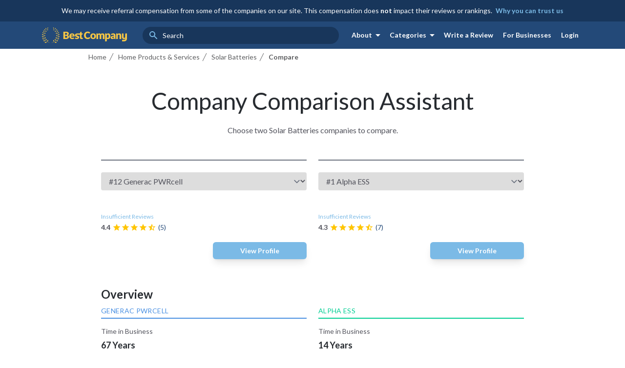

--- FILE ---
content_type: text/html; charset=utf-8
request_url: https://bestcompany.com/solar-batteries/compare?pc=generac-pwrcell
body_size: 32979
content:
<!doctype html>
<html lang="en">

<head>
  <meta charset="UTF-8" />
  <meta name="viewport" content="width=device-width, initial-scale=1.0" />
  <link rel="preload" as="style" href="https://bestcompany.com/build/assets/app-DexH_P1T.css" /><link rel="modulepreload" href="https://bestcompany.com/build/assets/app-CG63sKuB.js" /><link rel="modulepreload" href="https://bestcompany.com/build/assets/preload-helper-DPi8upcZ.js" /><link rel="stylesheet" href="https://bestcompany.com/build/assets/app-DexH_P1T.css" data-navigate-track="reload" /><script type="module" src="https://bestcompany.com/build/assets/app-CG63sKuB.js" data-navigate-track="reload"></script>  <link rel="icon" type="image/x-icon" href="//images.bestcompany.com/blue-bc-favicon.ico">
  <!-- Livewire Styles --><style >[wire\:loading][wire\:loading], [wire\:loading\.delay][wire\:loading\.delay], [wire\:loading\.inline-block][wire\:loading\.inline-block], [wire\:loading\.inline][wire\:loading\.inline], [wire\:loading\.block][wire\:loading\.block], [wire\:loading\.flex][wire\:loading\.flex], [wire\:loading\.table][wire\:loading\.table], [wire\:loading\.grid][wire\:loading\.grid], [wire\:loading\.inline-flex][wire\:loading\.inline-flex] {display: none;}[wire\:loading\.delay\.none][wire\:loading\.delay\.none], [wire\:loading\.delay\.shortest][wire\:loading\.delay\.shortest], [wire\:loading\.delay\.shorter][wire\:loading\.delay\.shorter], [wire\:loading\.delay\.short][wire\:loading\.delay\.short], [wire\:loading\.delay\.default][wire\:loading\.delay\.default], [wire\:loading\.delay\.long][wire\:loading\.delay\.long], [wire\:loading\.delay\.longer][wire\:loading\.delay\.longer], [wire\:loading\.delay\.longest][wire\:loading\.delay\.longest] {display: none;}[wire\:offline][wire\:offline] {display: none;}[wire\:dirty]:not(textarea):not(input):not(select) {display: none;}:root {--livewire-progress-bar-color: #2299dd;}[x-cloak] {display: none !important;}[wire\:cloak] {display: none !important;}dialog#livewire-error::backdrop {background-color: rgba(0, 0, 0, .6);}</style>
  <meta name="robots" content="noindex,follow">

<title>Real Customer Reviews | Best Company</title>
  <meta name="description"
    content="We are committed to help you find the best company for you. That's why we've taken the time to provide clear and easy-to-read rankings, reviews, and breakdowns of companies in over 100 different industries" />


  <meta property="og:description" content="We are committed to help you find the best company for you. That&#039;s why we&#039;ve taken the time to provide clear and easy-to-read rankings, reviews, and breakdowns of companies in over 100 different industries">
<meta property="og:title" content="Home - Bestcompany">
<meta property="og:image" content="https://images.bestcompany.com/social/bc-og-preview.png">
<meta property="og:image:secure_url" content="https://images.bestcompany.com/social/bc-og-preview.png">
<meta property="og:url" content="https://bestcompany.com/solar-batteries/compare">
<meta property="og:site_name" content="BestCompany.com">
<meta property="og:type" content="website">
<meta property="og:locale" content="en_us">
<meta property="fb:admins" content="756484936">
<meta property="fb:app_id" content="1472110589716210">
<meta name="twitter:card" content="summary_large_image">
<meta name="twitter:site" content="@BestCompanyUSA">
<meta name="twitter:creator" content="@BestCompanyUSA">
  <script type="application/ld+json">
{
    "@context": "https://schema.org",
    "@type": "BreadcrumbList",
    "itemListElement": [
        {
            "@type": "ListItem",
            "position": 1,
            "name": "Home",
            "item": "https://bestcompany.com/"
        },
        {
            "@type": "ListItem",
            "position": 2,
            "name": "Home Products & Services",
            "item": "https://bestcompany.com/category/home-products-services"
        },
        {
            "@type": "ListItem",
            "position": 3,
            "name": "Solar Batteries",
            "item": "https://bestcompany.com/solar-batteries"
        },
        {
            "@type": "ListItem",
            "position": 4,
            "name": "Compare"
        }
    ]
}
</script>
      
    <style >/* latin-ext */
@font-face {
  font-family: 'Lato';
  font-style: normal;
  font-weight: 300;
  font-display: swap;
  src: url(https://bestcompany.com/storage/fonts/766e42bd1a/slatov24s6u9w4bmutphh7usswapgq3q5d0n7w.woff2) format('woff2');
  unicode-range: U+0100-02AF, U+0304, U+0308, U+0329, U+1E00-1E9F, U+1EF2-1EFF, U+2020, U+20A0-20AB, U+20AD-20C0, U+2113, U+2C60-2C7F, U+A720-A7FF;
}
/* latin */
@font-face {
  font-family: 'Lato';
  font-style: normal;
  font-weight: 300;
  font-display: swap;
  src: url(https://bestcompany.com/storage/fonts/766e42bd1a/slatov24s6u9w4bmutphh7usswipgq3q5d0.woff2) format('woff2');
  unicode-range: U+0000-00FF, U+0131, U+0152-0153, U+02BB-02BC, U+02C6, U+02DA, U+02DC, U+0304, U+0308, U+0329, U+2000-206F, U+2074, U+20AC, U+2122, U+2191, U+2193, U+2212, U+2215, U+FEFF, U+FFFD;
}
/* latin-ext */
@font-face {
  font-family: 'Lato';
  font-style: normal;
  font-weight: 400;
  font-display: swap;
  src: url(https://bestcompany.com/storage/fonts/766e42bd1a/slatov24s6uyw4bmutphjxawxiwtfcfq7a.woff2) format('woff2');
  unicode-range: U+0100-02AF, U+0304, U+0308, U+0329, U+1E00-1E9F, U+1EF2-1EFF, U+2020, U+20A0-20AB, U+20AD-20C0, U+2113, U+2C60-2C7F, U+A720-A7FF;
}
/* latin */
@font-face {
  font-family: 'Lato';
  font-style: normal;
  font-weight: 400;
  font-display: swap;
  src: url(https://bestcompany.com/storage/fonts/766e42bd1a/slatov24s6uyw4bmutphjx4wxiwtfcc.woff2) format('woff2');
  unicode-range: U+0000-00FF, U+0131, U+0152-0153, U+02BB-02BC, U+02C6, U+02DA, U+02DC, U+0304, U+0308, U+0329, U+2000-206F, U+2074, U+20AC, U+2122, U+2191, U+2193, U+2212, U+2215, U+FEFF, U+FFFD;
}
/* latin-ext */
@font-face {
  font-family: 'Lato';
  font-style: normal;
  font-weight: 700;
  font-display: swap;
  src: url(https://bestcompany.com/storage/fonts/766e42bd1a/slatov24s6u9w4bmutphh6uvswapgq3q5d0n7w.woff2) format('woff2');
  unicode-range: U+0100-02AF, U+0304, U+0308, U+0329, U+1E00-1E9F, U+1EF2-1EFF, U+2020, U+20A0-20AB, U+20AD-20C0, U+2113, U+2C60-2C7F, U+A720-A7FF;
}
/* latin */
@font-face {
  font-family: 'Lato';
  font-style: normal;
  font-weight: 700;
  font-display: swap;
  src: url(https://bestcompany.com/storage/fonts/766e42bd1a/slatov24s6u9w4bmutphh6uvswipgq3q5d0.woff2) format('woff2');
  unicode-range: U+0000-00FF, U+0131, U+0152-0153, U+02BB-02BC, U+02C6, U+02DA, U+02DC, U+0304, U+0308, U+0329, U+2000-206F, U+2074, U+20AC, U+2122, U+2191, U+2193, U+2212, U+2215, U+FEFF, U+FFFD;
}
</style>      
    <style >/* fallback */
@font-face {
  font-family: 'Material Icons';
  font-style: normal;
  font-weight: 400;
  font-display: swap;
  src: url(https://bestcompany.com/storage/fonts/ecf0d5144d/smaterialiconsv141fluhrq6tzzclqej-vdg-iuiadsncihq8tq.woff2) format('woff2');
}
/* fallback */
@font-face {
  font-family: 'Material Icons Outlined';
  font-style: normal;
  font-weight: 400;
  font-display: swap;
  src: url(https://bestcompany.com/storage/fonts/ecf0d5144d/smaterialiconsoutlinedv109gok-h7zzdkdnrel8-dq6kaxj69wp1tgnf4zghucel5euig.woff2) format('woff2');
}

.material-icons {
  font-family: 'Material Icons';
  font-weight: normal;
  font-style: normal;
  font-size: 24px;
  line-height: 1;
  letter-spacing: normal;
  text-transform: none;
  display: inline-block;
  white-space: nowrap;
  word-wrap: normal;
  direction: ltr;
  text-rendering: optimizeLegibility;
  -webkit-font-smoothing: antialiased;
}

.material-icons-outlined {
  font-family: 'Material Icons Outlined';
  font-weight: normal;
  font-style: normal;
  font-size: 24px;
  line-height: 1;
  letter-spacing: normal;
  text-transform: none;
  display: inline-block;
  white-space: nowrap;
  word-wrap: normal;
  direction: ltr;
  text-rendering: optimizeLegibility;
  -webkit-font-smoothing: antialiased;
}
</style>  <!-- Google Tag Manager -->
<script>(function(w,d,s,l,i){w[l]=w[l]||[];w[l].push({'gtm.start':
new Date().getTime(),event:'gtm.js'});var f=d.getElementsByTagName(s)[0],
j=d.createElement(s),dl=l!='dataLayer'?'&l='+l:'';j.async=true;j.src=
'https://www.googletagmanager.com/gtm.js?id='+i+dl;f.parentNode.insertBefore(j,f);
})(window,document,'script','dataLayer','GTM-PGPW3G6');</script>
<!-- End Google Tag Manager -->

      </head>

<body class="relative flex flex-col min-h-screen antialiased text-text-body">
  <!-- Google Tag Manager (noscript) -->
  <noscript><iframe src="https://www.googletagmanager.com/ns.html?id=GTM-PGPW3G6" height="0" width="0"
      style="display:none;visibility:hidden"></iframe></noscript>
  <!-- End Google Tag Manager (noscript) -->
    <nav
  @click.outside="menuOpen = false"
  class="top-0 z-50 w-full md:fixed"
  x-data="{ menuOpen: false }">

  
      <div class="hidden md:block">
      <div
  x-data="{ showDisclosure: false }"
  @click.outside="showDisclosure = false"
  class="relative top-0 flex items-center justify-center w-full bg-blue-hover text-white">
  
  <div class="items-center justify-center hidden text-center sm:flex h-14 lg:h-11">
    <span
      class="inline px-6 text-sm">
      We may receive referral compensation from some of the companies on our site.
              <span>
          This compensation does <span class="font-bold">not</span> impact their reviews or rankings.
        </span>
            <a
        class="ml-1 whitespace-nowrap font-bold text-bcblue-light"
        href="#"
        @click.prevent="showDisclosure = true">
        Why you can trust us
      </a>
    </span>
  </div>
  
  <div class="flex items-center justify-center text-center sm:hidden h-20">
    <span class="inline text-xs px-2.5 ">
      We may receive referral compensation from some of the companies on our site.
              <span>
          This compensation does <span class="font-bold">not</span> impact their reviews or rankings.
        </span>
            <a
        class="ml-1 whitespace-nowrap font-bold text-bcblue-light"
        href="#"
        @click.prevent="showDisclosure = true">
        Why you can trust us
      </a>
    </span>
  </div>

  <div
    x-show="showDisclosure"
    class="absolute max-w-2xl overflow-hidden bg-white rounded shadow text-text-body sm:top-14 lg:top-10 top-20"
    style="display:none; z-index: 100;">
    <div class="p-4 pt-2 overflow-y-auto" style="max-height:90vh;">
      <div class="flex justify-end">
        <span
          class="cursor-pointer material-icons"
          @click="showDisclosure = false"
          @keydown.enter="showDisclosure = false"
          tabindex="0">
          close
        </span>
      </div>
      <p class="pb-3 text-lg font-bold">
        Income Disclosure
      </p>
      <p class="pb-3 text-sm">
        <span class="font-bold text-text-headlines">100% of a company's ranking on BestCompany.com is determined by the 
          <a href="/trusting-consumer-reviews" target="_blank" class="text-text-headlines">
        reviews</a> of its consumers.</span>
        We attempt to partner with many of the companies on our site. If a company has a “Visit Site” and/or phone number next
        to its name, this indicates that we receive compensation from the company in exchange for referring prospective
        customers to them. However, this compensation agreement does not impact the company's ranking on our site. 
        
        See our <a href="/how-we-rank" class="text-bcblue-light hover:text-blue-cta">How We Rank</a> page for more details.
      </p>
      <p class="pb-3 text-sm">
        Independent of a referral compensation agreement with companies on our site, companies may also choose to subscribe to
        <a href="https://snoball.com/" target="_blank" class="text-text-body">Snoball.com</a>. While being a paid subscriber 
        to <a href="https://snoball.com/" target="_blank" class="text-text-body">Snoball.com</a> does not directly
        impact a company's ranking on BestCompany.com, it does provide companies with access to review generation tools and
        services that, when utilized, may impact its score on BestCompany.com. Companies that are paying subscribers can be
        identified as such in the Company Details section of their profile.
      </p>
    </div>
  </div>
</div>
    </div>
  
  
  
  
  <div class="w-full fixed top-0 z-50 md:top-auto top-0 bg-blue-profile">
    <div class="container mx-auto">
      <div class="flex items-center justify-center h-14">
        <div class="flex items-center flex-1 pr-2 lg:px-0">
          <div class="flex-shrink-0">
            <a href="/">
              <svg class="block xl:hidden h-8 w-auto" viewBox="0 0 198 171" xmlns="http://www.w3.org/2000/svg">
  <g fill="#F6C644" fill-rule="evenodd">
    <path
      d="M80.552 100.89c1.206 0 2.192-.153 2.957-.459s1.363-.702 1.795-1.188.729-1.035.891-1.647.243-1.233.243-1.863c0-.72-.094-1.368-.283-1.944s-.513-1.062-.972-1.458-1.067-.702-1.823-.918-1.71-.324-2.862-.324h-6.372v9.801h6.426zm-6.426-25.623v9.72h4.752c1.008 0 1.917-.072 2.727-.216.81-.144 1.498-.396 2.066-.756s.998-.855 1.295-1.485c.298-.63.446-1.422.446-2.376 0-.936-.117-1.714-.351-2.336s-.594-1.12-1.08-1.498-1.102-.648-1.85-.81-1.633-.243-2.659-.243h-5.346zm5.346-6.831c2.718 0 5.031.252 6.939.756s3.465 1.215 4.671 2.133 2.084 2.034 2.633 3.348.823 2.781.823 4.401c0 .882-.126 1.732-.378 2.551s-.648 1.584-1.188 2.295-1.233 1.364-2.079 1.958-1.863 1.107-3.051 1.539c2.592.63 4.509 1.647 5.751 3.051s1.863 3.222 1.863 5.454c0 1.674-.324 3.231-.972 4.671-.648 1.44-1.597 2.695-2.848 3.766s-2.795 1.908-4.631 2.511-3.933.905-6.291.905H65V68.436h14.472zm48.195 29.16c.216 0 .432.04.648.121s.423.221.621.419l3.618 3.807c-1.584 2.07-3.568 3.631-5.954 4.684s-5.206 1.58-8.464 1.58c-2.988 0-5.665-.509-8.033-1.526s-4.373-2.42-6.02-4.212-2.912-3.915-3.794-6.372-1.323-5.125-1.323-8.005c0-2.934.477-5.63 1.431-8.087s2.295-4.576 4.023-6.358 3.798-3.168 6.21-4.158c2.412-.99 5.067-1.485 7.965-1.485 1.476 0 2.866.13 4.171.391s2.525.621 3.659 1.08a16.712 16.712 0 0 1 5.67 3.767l-3.078 4.131c-.198.252-.432.481-.702.688s-.648.311-1.134.311c-.324 0-.63-.072-.918-.216s-.594-.32-.918-.527-.68-.432-1.067-.675-.846-.468-1.377-.675-1.152-.382-1.863-.526-1.543-.216-2.497-.216c-1.512 0-2.894.279-4.145.837s-2.33 1.373-3.24 2.443-1.61 2.386-2.106 3.943-.742 3.334-.742 5.332c0 2.016.274 3.807.823 5.373s1.296 2.885 2.241 3.955 2.048 1.886 3.308 2.444c1.26.558 2.61.837 4.05.837.828 0 1.584-.04 2.268-.121s1.323-.216 1.917-.405c.594-.19 1.152-.441 1.674-.756s1.053-.716 1.593-1.202c.216-.18.45-.328.702-.445s.513-.176.783-.176zM135.048 156.885s3.379-3.001 2.11-9.532-8.225-9.815-8.225-9.815-2.365 5.995-1.257 11.005c1.107 5.01 7.373 8.341 7.373 8.341zM152.43 145.025s3.532-2.82 2.607-9.408c-.924-6.588-7.7-10.232-7.7-10.232s-2.676 5.864-1.832 10.924c.844 5.061 6.926 8.716 6.926 8.716zM164.824 124.413s3.104-3.284 1.272-9.68-9.05-9.06-9.05-9.06-1.833 6.179-.293 11.073 8.072 7.667 8.072 7.667zM171.567 96.605s1.734-3.48-1.399-8.28-9.774-5.182-9.774-5.182.05 5.542 2.561 9.181c2.512 3.64 8.612 4.28 8.612 4.28zM169.637 68.574s.372-3.87-4.274-7.229-10.982-1.334-10.982-1.334 2.033 5.156 5.682 7.654c3.649 2.497 9.574.91 9.574.91zM158.413 44.36s-.71-3.502-5.702-5.199c-4.993-1.697-10.033 1.794-10.033 1.794s3.172 3.983 7.056 5.192c3.884 1.21 8.679-1.786 8.679-1.786zM141.705 25.983s-1.307-3.325-6.519-4.13c-5.211-.804-9.568 3.509-9.568 3.509s3.816 3.372 7.85 3.888c4.035.517 8.237-3.266 8.237-3.266zM162.017 148.57s1.292-4.33 7.747-5.941 12.372 3.307 12.372 3.307-4.435 4.677-9.443 5.79c-5.009 1.114-10.676-3.157-10.676-3.157zM143.703 164.001s2.626-4.426 10.196-4.441c7.57-.016 12.735 7.027 12.735 7.027s-6.19 3.951-12.026 3.813S143.703 164 143.703 164zM174.502 129.053s.206-4.514 6.08-7.639c5.873-3.125 12.804.216 12.804.216s-3.171 5.61-7.761 7.903c-4.59 2.292-11.123-.48-11.123-.48zM180.034 107.193s-.267-4.511 5.247-8.233c5.515-3.721 12.757-1.123 12.757-1.123s-2.567 5.911-6.893 8.67c-4.325 2.76-11.111.685-11.111.685zM182.085 86.034s-1.243-4.305 2.923-9.263c4.167-4.958 11.302-4.217 11.302-4.217s-1.012 6.357-4.316 10.092c-3.304 3.734-9.909 3.388-9.909 3.388zM178.982 65.407s-1.795-3.449 1.254-8.303c3.05-4.855 9.682-5.351 9.682-5.351s.048 5.542-2.4 9.224c-2.448 3.682-8.536 4.43-8.536 4.43zM170.796 47.132s-1.673-3.51 1.544-8.254c3.217-4.745 9.863-5.01 9.863-5.01s-.146 5.54-2.721 9.135-8.686 4.13-8.686 4.13zM162.158 32.805s-2.323-2.715-.587-7.694c1.737-4.98 7.59-6.802 7.59-6.802s1.186 4.952-.252 8.757c-1.438 3.805-6.751 5.74-6.751 5.74zM151.769 20.516s-3.08-1.811-3.06-7.084c.021-5.274 4.962-8.902 4.962-8.902s2.734 4.296 2.613 8.362-4.515 7.624-4.515 7.624zM137.711 12.047S139.59 9.23 136.243 5C132.898.77 125.768.035 125.768.035s.029 4.66 2.711 7.876c2.683 3.215 9.233 4.136 9.233 4.136z" />
    <path
      d="M175.296 108.19c8.952-61.079-36.61-92.27-36.284-92.715s48.185 33.263 38.258 93.038c-8.145 49.044-51.916 57.976-66.972 58.702.014-.004-.16-1.203-.22-1.273 14.092-.948 58.215-9.974 65.218-57.751z"
      fill-rule="nonzero" />
    <path
      d="M62.952 156.885s-3.379-3.001-2.11-9.532 8.225-9.815 8.225-9.815 2.365 5.995 1.257 11.005c-1.107 5.01-7.373 8.341-7.373 8.341zM45.4 144.982s-3.482-2.881-2.443-9.453c1.04-6.57 7.879-10.096 7.879-10.096s2.572 5.91 1.64 10.955c-.931 5.045-7.077 8.593-7.077 8.593zM33.176 124.413s-3.104-3.284-1.272-9.68 9.05-9.06 9.05-9.06 1.833 6.179.293 11.073-8.072 7.667-8.072 7.667zM26.433 96.605s-1.734-3.48 1.399-8.28 9.774-5.182 9.774-5.182-.05 5.542-2.561 9.181c-2.512 3.64-8.612 4.28-8.612 4.28zM28.363 68.574s-.372-3.87 4.274-7.229 10.982-1.334 10.982-1.334-2.033 5.156-5.682 7.654c-3.649 2.497-9.574.91-9.574.91zM39.587 44.36s.71-3.502 5.702-5.199c4.993-1.697 10.033 1.794 10.033 1.794s-3.172 3.983-7.056 5.192c-3.884 1.21-8.679-1.786-8.679-1.786zM56.295 25.983s1.307-3.325 6.519-4.13c5.211-.804 9.568 3.509 9.568 3.509s-3.816 3.372-7.85 3.888c-4.035.517-8.237-3.266-8.237-3.266zM35.983 148.57s-1.292-4.33-7.747-5.941-12.372 3.307-12.372 3.307 4.435 4.677 9.443 5.79c5.009 1.114 10.676-3.157 10.676-3.157zM54.297 164.001s-2.626-4.426-10.196-4.441c-7.57-.016-12.735 7.027-12.735 7.027s6.19 3.951 12.026 3.813S54.297 164 54.297 164zM23.498 129.053s-.206-4.514-6.08-7.639c-5.873-3.125-12.804.216-12.804.216s3.171 5.61 7.761 7.903c4.59 2.292 11.123-.48 11.123-.48zM17.966 107.193s.267-4.511-5.247-8.233C7.204 95.24-.038 97.837-.038 97.837s2.567 5.911 6.893 8.67c4.325 2.76 11.111.685 11.111.685zM15.915 86.034s1.243-4.305-2.923-9.263C8.825 71.813 1.69 72.554 1.69 72.554s1.012 6.357 4.316 10.092c3.304 3.734 9.909 3.388 9.909 3.388zM19.018 65.407s1.795-3.449-1.254-8.303c-3.05-4.855-9.682-5.351-9.682-5.351s-.048 5.542 2.4 9.224c2.448 3.682 8.536 4.43 8.536 4.43zM27.204 47.132s1.673-3.51-1.544-8.254c-3.217-4.745-9.863-5.01-9.863-5.01s.146 5.54 2.721 9.135 8.686 4.13 8.686 4.13zM35.842 32.805s2.323-2.715.587-7.694c-1.737-4.98-7.59-6.802-7.59-6.802s-1.186 4.952.252 8.757c1.438 3.805 6.751 5.74 6.751 5.74zM46.231 20.516s3.08-1.811 3.06-7.084c-.021-5.274-4.962-8.902-4.962-8.902s-2.734 4.296-2.613 8.362 4.515 7.624 4.515 7.624zM60.289 12.047S58.41 9.23 61.757 5C65.102.77 72.232.035 72.232.035s-.029 4.66-2.711 7.876c-2.683 3.215-9.233 4.136-9.233 4.136z" />
    <path
      d="M22.954 108.19c-8.952-61.079 36.61-92.27 36.284-92.715S11.053 48.738 20.98 108.513c8.145 49.044 51.916 57.976 66.972 58.702-.014-.004.16-1.203.22-1.273-14.092-.948-58.215-9.974-65.218-57.751z"
      fill-rule="nonzero" />
  </g>
</svg>
<svg class="hidden xl:block h-8 w-auto" viewBox="0 0 274 50" xmlns="http://www.w3.org/2000/svg">
  <g fill="#F6C644" fill-rule="evenodd">
    <path
      d="M39.85 45.885s.974-.864.606-2.746c-.368-1.882-2.376-2.83-2.376-2.83s-.68 1.726-.36 3.17c.321 1.444 2.13 2.406 2.13 2.406zM44.856 42.461s1.017-.811.749-2.71c-.269-1.899-2.225-2.951-2.225-2.951s-.77 1.689-.525 3.148c.245 1.458 2 2.513 2 2.513zM48.425 36.51s.895-.945.365-2.787c-.53-1.843-2.614-2.613-2.614-2.613s-.527 1.78-.082 3.19c.446 1.41 2.331 2.21 2.331 2.21zM50.365 28.484s.5-1.002-.404-2.385c-.905-1.383-2.822-1.493-2.822-1.493s.015 1.596.74 2.645c.725 1.048 2.486 1.233 2.486 1.233zM49.81 20.393s.107-1.115-1.233-2.082c-1.34-.966-3.17-.382-3.17-.382s.586 1.485 1.64 2.203c1.052.72 2.762.26 2.762.26zM46.576 13.404s-.204-1.01-1.644-1.497c-1.44-.487-2.894.52-2.894.52s.914 1.147 2.034 1.494c1.12.348 2.504-.517 2.504-.517zM41.764 8.1s-.376-.959-1.878-1.189c-1.503-.23-2.76 1.015-2.76 1.015s1.098.97 2.262 1.118c1.163.148 2.376-.945 2.376-.945zM47.606 43.483s.37-1.247 2.232-1.71c1.861-.462 3.57.958 3.57.958s-1.278 1.346-2.722 1.666c-1.445.32-3.08-.914-3.08-.914zM42.332 47.938s.756-1.276 2.938-1.278c2.182-.002 3.673 2.031 3.673 2.031s-1.783 1.137-3.465 1.096c-1.682-.042-3.146-1.85-3.146-1.85zM51.2 37.849s.058-1.3 1.753-2.2c1.694-.898 3.695.066 3.695.066s-.914 1.616-2.238 2.275c-1.324.66-3.21-.141-3.21-.141zM52.796 31.54s-.078-1.299 1.513-2.37c1.59-1.07 3.681-.321 3.681-.321s-.74 1.702-1.988 2.496c-1.247.794-3.206.195-3.206.195zM53.385 25.432s-.359-1.24.844-2.668c1.203-1.427 3.262-1.214 3.262-1.214s-.292 1.831-1.245 2.907c-.954 1.075-2.86.975-2.86.975zM52.492 19.478s-.518-.993.363-2.391c.88-1.398 2.795-1.542 2.795-1.542s.013 1.596-.693 2.657c-.707 1.06-2.465 1.276-2.465 1.276zM50.135 14.203s-.483-1.01.446-2.377c.929-1.367 2.847-1.444 2.847-1.444s-.042 1.596-.786 2.631c-.743 1.036-2.507 1.19-2.507 1.19zM47.648 10.068s-.67-.782-.168-2.217 2.192-1.96 2.192-1.96.341 1.426-.075 2.522c-.416 1.096-1.95 1.655-1.95 1.655zM44.657 6.52s-.888-.52-.88-2.04c.007-1.52 1.434-2.568 1.434-2.568s.786 1.238.75 2.41c-.036 1.172-1.304 2.199-1.304 2.199zM40.615 4.076s.542-.811-.424-2.03C39.225.828 37.167.616 37.167.616s.009 1.341.783 2.268c.775.926 2.665 1.192 2.665 1.192z" />
    <path
      d="M51.435 31.833C54.013 14.2 40.89 5.197 40.985 5.069c.095-.129 13.877 9.602 11.018 26.857-2.345 14.157-14.95 16.736-19.287 16.945a2.649 2.649 0 0 0-.063-.367c4.058-.274 16.765-2.88 18.782-16.671z" />
    <g>
      <path
        d="M19.076 45.885s-.974-.864-.607-2.746c.368-1.882 2.376-2.83 2.376-2.83s.681 1.726.36 3.17c-.32 1.444-2.13 2.406-2.13 2.406zM14.02 42.449s-1.003-.83-.7-2.723c.3-1.894 2.275-2.912 2.275-2.912s.74 1.702.47 3.156c-.27 1.454-2.044 2.479-2.044 2.479zM10.5 36.51s-.895-.945-.364-2.787c.53-1.843 2.613-2.613 2.613-2.613s.528 1.78.082 3.19c-.445 1.41-2.33 2.21-2.33 2.21zM8.56 28.484s-.5-1.002.405-2.385c.905-1.383 2.821-1.493 2.821-1.493s-.014 1.596-.74 2.645c-.725 1.048-2.486 1.233-2.486 1.233zM9.116 20.393s-.108-1.115 1.232-2.082c1.34-.966 3.17-.382 3.17-.382s-.586 1.485-1.639 2.203c-1.053.72-2.763.26-2.763.26zM12.35 13.404s.203-1.01 1.643-1.497c1.44-.487 2.895.52 2.895.52s-.914 1.147-2.034 1.494c-1.12.348-2.504-.517-2.504-.517zM17.161 8.1s.376-.959 1.879-1.189c1.502-.23 2.76 1.015 2.76 1.015s-1.1.97-2.262 1.118c-1.164.148-2.377-.945-2.377-.945zM11.32 43.483s-.371-1.247-2.232-1.71c-1.862-.462-3.57.958-3.57.958s1.278 1.346 2.722 1.666c1.444.32 3.08-.914 3.08-.914zM16.593 47.938s-.755-1.276-2.937-1.278c-2.182-.002-3.674 2.031-3.674 2.031s1.783 1.137 3.466 1.096c1.682-.042 3.145-1.85 3.145-1.85zM7.725 37.849s-.058-1.3-1.752-2.2c-1.694-.898-3.695.066-3.695.066s.914 1.616 2.238 2.275c1.324.66 3.21-.141 3.21-.141zM6.13 31.54s.078-1.299-1.513-2.37C3.026 28.1.935 28.85.935 28.85s.74 1.702 1.988 2.496 3.207.195 3.207.195zM5.54 25.432s.36-1.24-.844-2.668c-1.202-1.427-3.262-1.214-3.262-1.214s.292 1.831 1.246 2.907c.953 1.075 2.86.975 2.86.975zM6.433 19.478s.518-.993-.363-2.391c-.88-1.398-2.795-1.542-2.795-1.542s-.013 1.596.694 2.657c.707 1.06 2.464 1.276 2.464 1.276zM8.79 14.203s.483-1.01-.446-2.377c-.928-1.367-2.847-1.444-2.847-1.444s.043 1.596.786 2.631c.744 1.036 2.508 1.19 2.508 1.19zM11.278 10.068s.67-.782.167-2.217c-.502-1.435-2.191-1.96-2.191-1.96s-.342 1.426.074 2.522c.416 1.096 1.95 1.655 1.95 1.655zM14.269 6.52s.888-.52.88-2.04c-.008-1.52-1.434-2.568-1.434-2.568s-.787 1.238-.75 2.41C13 5.494 14.268 6.52 14.268 6.52zM18.31 4.076s-.542-.811.424-2.03C19.7.828 21.76.616 21.76.616s-.01 1.341-.784 2.268c-.774.926-2.665 1.192-2.665 1.192z" />
      <path
        d="M7.562 31.833C4.984 14.2 18.106 5.197 18.012 5.069 17.918 4.94 4.135 14.67 6.994 31.926 9.34 46.083 21.945 48.662 26.281 48.87a2.649 2.649 0 0 1 .063-.367c-4.058-.274-16.765-2.88-18.782-16.671z" />
    </g>
    <g>
      <path
        d="M79.202 33.315c.72 0 1.31-.091 1.767-.274.457-.183.815-.42 1.073-.71s.435-.619.532-.984c.097-.366.145-.737.145-1.114 0-.43-.056-.817-.169-1.161a1.921 1.921 0 0 0-.58-.872c-.275-.236-.638-.42-1.09-.548-.452-.13-1.022-.194-1.71-.194h-3.808v5.857h3.84zm-3.84-15.312v5.809h2.84c.602 0 1.145-.043 1.63-.13.483-.086.895-.236 1.234-.451.338-.215.597-.511.774-.888.178-.376.266-.85.266-1.42 0-.559-.07-1.024-.21-1.395a2 2 0 0 0-.645-.896c-.29-.226-.659-.387-1.105-.484a7.588 7.588 0 0 0-1.59-.145h-3.194zm3.195-4.082c1.624 0 3.006.15 4.146.452 1.14.3 2.07.726 2.792 1.274.72.549 1.245 1.216 1.573 2.001.328.785.492 1.662.492 2.63 0 .527-.075 1.035-.226 1.525a4.39 4.39 0 0 1-.71 1.371 5.532 5.532 0 0 1-1.242 1.17c-.506.355-1.114.662-1.824.92 1.55.376 2.695.984 3.437 1.823s1.113 1.925 1.113 3.26c0 1-.193 1.93-.58 2.79a6.392 6.392 0 0 1-1.703 2.251c-.747.64-1.67 1.14-2.767 1.501-1.097.36-2.35.54-3.76.54h-9.39V13.922h8.649zM153.498 31.257c.13 0 .258.024.387.072.13.049.253.132.372.25l2.162 2.276a8.976 8.976 0 0 1-3.558 2.799c-1.425.63-3.112.944-5.058.944-1.786 0-3.386-.304-4.8-.912-1.415-.608-2.615-1.447-3.599-2.517-.984-1.07-1.74-2.34-2.267-3.808-.527-1.468-.79-3.063-.79-4.784 0-1.753.285-3.364.855-4.832.57-1.469 1.371-2.735 2.404-3.8s2.27-1.893 3.711-2.485c1.441-.591 3.028-.887 4.76-.887a12.7 12.7 0 0 1 2.493.234c.78.156 1.508.37 2.186.645a9.987 9.987 0 0 1 3.388 2.251l-1.84 2.469c-.117.15-.257.287-.419.411-.16.124-.387.186-.677.186a1.21 1.21 0 0 1-.549-.13 6.064 6.064 0 0 1-.548-.314 96.78 96.78 0 0 0-.638-.403 4.89 4.89 0 0 0-.823-.404 6.8 6.8 0 0 0-1.113-.314 7.597 7.597 0 0 0-1.492-.13c-.904 0-1.73.167-2.477.5a5.398 5.398 0 0 0-1.936 1.46c-.544.64-.963 1.426-1.259 2.357-.296.93-.444 1.992-.444 3.186 0 1.205.164 2.275.492 3.211.329.936.775 1.724 1.34 2.364a5.683 5.683 0 0 0 1.976 1.46c.753.334 1.56.5 2.42.5.495 0 .947-.024 1.356-.072.409-.049.79-.13 1.145-.242a4.668 4.668 0 0 0 1-.452c.313-.188.63-.428.953-.718.129-.108.269-.196.42-.266a1.1 1.1 0 0 1 .467-.105zM126.07 37.238a4.428 4.428 0 0 1-1.623-1.042 4.442 4.442 0 0 1-.999-1.631c-.228-.638-.342-1.35-.342-2.136v-9.157h-1.503c-.273 0-.507-.088-.7-.265-.194-.176-.29-.435-.29-.777v-2.067l2.818-.547 1.042-4.322c.137-.547.524-.82 1.162-.82h2.767v5.176h4.391l-1.434 2.736c-.256.49-.921.886-1.464.886h-1.493v8.799c0 .41.1.748.3 1.016.199.268.486.402.862.402a1.695 1.695 0 0 0 .829-.197c.097-.051.188-.097.273-.137a.7.7 0 0 1 .3-.06c.159 0 .287.038.383.112.097.074.197.19.3.35l1.605 2.511a7.309 7.309 0 0 1-2.306 1.153 9.166 9.166 0 0 1-2.648.385c-.843 0-1.586-.123-2.23-.368zm43.324-17.263a8.056 8.056 0 0 1 2.845 1.81c.791.787 1.407 1.74 1.845 2.862.439 1.122.658 2.384.658 3.785 0 1.412-.22 2.685-.658 3.818-.438 1.133-1.054 2.096-1.845 2.887a8.095 8.095 0 0 1-2.845 1.828c-1.104.427-2.329.64-3.673.64-1.355 0-2.588-.213-3.698-.64a8.254 8.254 0 0 1-2.87-1.828c-.804-.791-1.424-1.754-1.863-2.887-.438-1.133-.657-2.406-.657-3.818 0-1.401.219-2.663.657-3.785.439-1.121 1.06-2.075 1.862-2.861a8.215 8.215 0 0 1 2.87-1.811c1.111-.421 2.344-.632 3.7-.632 1.343 0 2.568.21 3.672.632zm-3.673 13.701c1.218 0 2.115-.43 2.69-1.29.576-.86.863-2.166.863-3.92s-.287-3.058-.863-3.913c-.575-.854-1.472-1.28-2.69-1.28-1.253 0-2.17.426-2.75 1.28-.582.855-.872 2.159-.872 3.913s.29 3.06.871 3.92c.581.86 1.498 1.29 2.75 1.29zm10.42 3.656V19.616h3.28c.66 0 1.093.296 1.298.889l.29.956c.297-.307.604-.59.923-.845a5.753 5.753 0 0 1 2.23-1.11 5.736 5.736 0 0 1 1.41-.163c1.07 0 1.955.276 2.656.828.7.553 1.233 1.29 1.597 2.213a5.237 5.237 0 0 1 1.085-1.401c.427-.387.888-.7 1.384-.94a6.723 6.723 0 0 1 1.572-.53 8.146 8.146 0 0 1 1.648-.17c1.014 0 1.914.15 2.7.453a5.14 5.14 0 0 1 1.973 1.315c.53.575.93 1.281 1.204 2.118.273.838.41 1.786.41 2.845v11.258h-5.296V26.074c0-1.834-.786-2.75-2.358-2.75-.717 0-1.312.236-1.785.708-.473.473-.709 1.154-.709 2.042v11.258h-5.296V26.074c0-1.014-.2-1.726-.598-2.136-.399-.41-.985-.615-1.76-.615-.478 0-.93.109-1.358.325a4.936 4.936 0 0 0-1.204.871v12.813h-5.296zm33.108-4.817c.398.433.831.74 1.298.922.467.182.957.274 1.47.274.489 0 .939-.097 1.349-.29.41-.194.766-.505 1.068-.932.301-.427.538-.982.709-1.666.17-.683.256-1.514.256-2.494 0-.934-.068-1.72-.205-2.358-.137-.637-.328-1.153-.572-1.546-.245-.393-.539-.674-.88-.845a2.524 2.524 0 0 0-1.145-.257c-.774 0-1.412.143-1.913.428-.501.284-.98.7-1.435 1.247v7.517zm-.325-10.712a9.15 9.15 0 0 1 2.366-1.82c.883-.472 1.934-.709 3.152-.709.923 0 1.777.205 2.563.616.786.41 1.463 1.002 2.033 1.776.57.775 1.016 1.723 1.34 2.845.326 1.122.488 2.394.488 3.818 0 1.333-.185 2.563-.555 3.69-.37 1.128-.889 2.107-1.555 2.939a7.162 7.162 0 0 1-2.392 1.947c-.928.467-1.956.7-3.084.7-.922 0-1.697-.13-2.323-.392a6.308 6.308 0 0 1-1.708-1.06v7.7a1 1 0 0 1-.997.998h-4.3V19.616h3.28c.661 0 1.094.296 1.3.889l.392 1.298zm23.183 8.32c-1.06.045-1.93.137-2.614.273-.684.137-1.225.308-1.623.513-.399.205-.675.438-.829.7-.154.262-.23.547-.23.854 0 .604.165 1.028.495 1.273.33.245.814.368 1.452.368.683 0 1.281-.12 1.794-.36.512-.238 1.03-.626 1.555-1.16v-2.461zm-9.533-8.047a10.77 10.77 0 0 1 3.562-2.11c1.304-.46 2.702-.692 4.194-.692 1.07 0 2.036.174 2.896.522.86.347 1.588.831 2.186 1.452a6.345 6.345 0 0 1 1.376 2.212c.319.854.478 1.788.478 2.802v11.07h-2.426c-.501 0-.88-.068-1.136-.205-.256-.136-.47-.421-.64-.854l-.377-.974c-.444.376-.87.707-1.28.991a8.12 8.12 0 0 1-1.274.726c-.438.2-.905.348-1.4.445a8.621 8.621 0 0 1-1.65.145c-.808 0-1.542-.106-2.203-.316-.66-.211-1.222-.521-1.683-.931a4.094 4.094 0 0 1-1.068-1.53c-.25-.609-.375-1.312-.375-2.11 0-.637.159-1.283.478-1.938.319-.655.871-1.253 1.657-1.794.786-.541 1.845-.994 3.178-1.358 1.332-.365 3.012-.57 5.04-.615v-.752c0-1.037-.214-1.785-.641-2.247-.427-.46-1.034-.692-1.82-.692-.626 0-1.138.069-1.537.205-.399.137-.755.29-1.068.462-.313.17-.618.324-.914.461-.296.137-.65.205-1.06.205-.364 0-.671-.091-.922-.273a2.377 2.377 0 0 1-.615-.65l-.956-1.657zm21.695-.546c.342-.32.695-.615 1.06-.889a6.203 6.203 0 0 1 1.17-.692 6.946 6.946 0 0 1 2.93-.606c.968 0 1.825.168 2.57.504a5.336 5.336 0 0 1 1.889 1.4c.512.599.9 1.31 1.161 2.136.262.826.393 1.723.393 2.691v11.258h-5.296V26.074c0-.866-.2-1.54-.598-2.024-.398-.485-.985-.727-1.76-.727-.58 0-1.124.123-1.63.368-.508.245-1 .578-1.479 1v12.641h-5.296V19.616h3.28c.66 0 1.094.296 1.299.889l.307 1.025z" />
      <path
        d="M114.2 19.616c-1.113.012-2.09.16-2.932.447-.877.298-1.606.7-2.186 1.206a4.92 4.92 0 0 0-1.307 1.763 5.26 5.26 0 0 0-.436 2.117c0 .798.12 1.479.359 2.04.239.563.552 1.038.94 1.426.387.388.828.709 1.323.962.496.253 1 .47 1.512.65.513.18 1.017.34 1.512.48.496.14.937.293 1.324.456.388.163.7.357.94.582.24.224.359.511.359.86 0 .191-.04.377-.12.557-.08.18-.205.343-.376.489-.17.146-.398.261-.683.346a3.711 3.711 0 0 1-1.042.126c-.581 0-1.062-.067-1.444-.202a6.665 6.665 0 0 1-1-.439c-.284-.157-.549-.304-.794-.438a1.688 1.688 0 0 0-.828-.203c-.33 0-.601.065-.812.194-.21.13-.384.307-.52.531l-1.23 1.924a6.78 6.78 0 0 0 1.23.851c.478.265.999.492 1.562.684.564.19 1.148.343 1.751.455a9.868 9.868 0 0 0 1.811.169c1.208 0 2.275-.146 3.204-.439.928-.292 1.708-.703 2.34-1.231a5.092 5.092 0 0 0 1.427-1.89c.319-.73.478-1.53.478-2.395 0-.709-.117-1.316-.35-1.822a3.992 3.992 0 0 0-.931-1.29 5.626 5.626 0 0 0-1.316-.895 13.48 13.48 0 0 0-1.503-.632 33.279 33.279 0 0 0-1.504-.49c-.49-.146-.928-.3-1.315-.463-.387-.163-.698-.352-.931-.565a1.05 1.05 0 0 1-.35-.81c0-.45.18-.801.538-1.054.359-.253.874-.38 1.546-.38a.948.948 0 0 0 .123-.013h14.926l-1.16-3.664H114.2zM101.314 26.333c0-.421-.054-.831-.162-1.23a2.99 2.99 0 0 0-.53-1.07 2.702 2.702 0 0 0-.966-.76c-.4-.194-.884-.29-1.454-.29-1.003 0-1.79.287-2.36.863-.57.575-.945 1.405-1.128 2.487h6.6zm-6.668 3.078c.171 1.482.621 2.556 1.35 3.223.73.667 1.67 1 2.822 1 .615 0 1.145-.074 1.59-.222a19.988 19.988 0 0 0 1.368-.509c.3-.13.596-.222.915-.222.422 0 .785.417 1.001.725l1.54 1.897c-.259.296.208-.18-.07.063-.31.273-.632.514-.967.722a9.192 9.192 0 0 1-1.949.923c-.667.222-1.334.376-2 .462-.667.085-1.303.128-1.907.128a9.956 9.956 0 0 1-3.496-.607 8.028 8.028 0 0 1-2.856-1.804c-.815-.798-1.459-1.79-1.932-2.975-.473-1.185-.71-2.565-.71-4.138 0-1.185.203-2.308.608-3.368a8.291 8.291 0 0 1 1.744-2.787 8.308 8.308 0 0 1 2.752-1.898c1.078-.467 2.294-.7 3.65-.7 1.175 0 2.25.182 3.224.547a7.01 7.01 0 0 1 2.513 1.59c.701.695 1.248 1.547 1.641 2.556.394 1.008.59 2.151.59 3.428 0 .399-.017.724-.05.974-.035.251-.098.45-.189.599a.716.716 0 0 1-.368.308c-.153.057-.35.085-.59.085H94.647z" />
      <g>
        <path
          d="M269.007 35.418c-.342.32-.695.615-1.06.889a6.203 6.203 0 0 1-1.17.692 6.946 6.946 0 0 1-2.93.606c-.967 0-1.824-.168-2.57-.504a5.336 5.336 0 0 1-1.888-1.4c-.513-.599-.9-1.31-1.162-2.136a8.855 8.855 0 0 1-.393-2.691V19.616h4.3c.55 0 .996.455.996.999v10.259c0 .866.2 1.54.598 2.024.399.485.985.727 1.76.727.58 0 1.125-.123 1.631-.368.507-.245 1-.578 1.478-1v-11.65c0-.547.452-.991.996-.991h4.3v10.14l-.275 7.576h-3.005c-.66 0-1.093-.296-1.298-.889l-.308-1.025z" />
        <path
          d="M258.275 44.828v-3.723c0-.802.65-1.452 1.453-1.452h4.4c3.172 0 3.695-.75 3.867-.995.636-.91.722-2.72.722-4.725v-9.43h5.175v9.43c0 3.51-.277 5.718-1.654 7.69-2.008 2.873-5.59 3.205-8.11 3.205h-5.853z" />
      </g>
    </g>
  </g>
</svg>
              <span class="sr-only">BestCompany Home</span>
            </a>
          </div>
          <div id="main-nav-search" class="flex justify-start flex-1 px-2 lg:ml-6">
            <div class="z-40 w-full max-w-lg">
              <div wire:snapshot="{&quot;data&quot;:{&quot;searchTerm&quot;:null,&quot;verticals&quot;:[[],{&quot;s&quot;:&quot;arr&quot;}],&quot;companies&quot;:[[],{&quot;s&quot;:&quot;arr&quot;}],&quot;class&quot;:&quot;&quot;,&quot;colors&quot;:[{&quot;blue&quot;:&quot;bg-blue-hover text-gray-300 placeholder-white focus:outline-none focus:bg-white focus:text-gray-900&quot;,&quot;white&quot;:&quot;bg-white text-gray-300 placeholder-gray-400 focus:outline-none focus:text-gray-900&quot;,&quot;headlines&quot;:&quot;bg-white text-text-headlines placeholder-text-body focus:outline-none focus:text-text-headlines&quot;,&quot;gray&quot;:&quot;bg-gray-light text-text-headlines placeholder-text-body&quot;},{&quot;s&quot;:&quot;arr&quot;}],&quot;color&quot;:&quot;blue&quot;,&quot;colorClasses&quot;:&quot;bg-blue-hover text-gray-300 placeholder-white focus:outline-none focus:bg-white focus:text-gray-900&quot;,&quot;size&quot;:&quot;sm&quot;,&quot;placeholderText&quot;:&quot;Search&quot;,&quot;idText&quot;:&quot;top-nav-search&quot;,&quot;roundedClass&quot;:&quot;rounded-full&quot;,&quot;iconColor&quot;:&quot;bcblue-light&quot;,&quot;count&quot;:0,&quot;selectedResult&quot;:[[],{&quot;s&quot;:&quot;arr&quot;}],&quot;verticalsAndCompanies&quot;:[[],{&quot;s&quot;:&quot;arr&quot;}]},&quot;memo&quot;:{&quot;id&quot;:&quot;djEdlQs3s7ZRpgYq07cZ&quot;,&quot;name&quot;:&quot;search&quot;,&quot;path&quot;:&quot;solar-batteries\/compare&quot;,&quot;method&quot;:&quot;GET&quot;,&quot;release&quot;:&quot;a-a-a&quot;,&quot;children&quot;:[],&quot;scripts&quot;:[],&quot;assets&quot;:[],&quot;errors&quot;:[],&quot;locale&quot;:&quot;en&quot;},&quot;checksum&quot;:&quot;0cccc3b6e830e7c92e9bc132b4a1780ff78c082f6d80fdf7aec9adda7d760268&quot;}" wire:effects="[]" wire:id="djEdlQs3s7ZRpgYq07cZ" x-data="{ text: window.Livewire.find('djEdlQs3s7ZRpgYq07cZ').entangle('searchTerm') }" @click.outside="$wire.set('searchTerm', '')"
  class="relative ">
  <label for="top-nav-search" class="sr-only">Search</label>
  <div class="relative h-full">
    <div class="absolute inset-y-0 left-0 flex items-center pl-3 pointer-events-none">
      <svg class="h-5 w-5 text-bcblue-light "
        fill="currentColor"
        viewBox="0 0 20 20">
        <path fill-rule="evenodd"
          d="M8 4a4 4 0 100 8 4 4 0 000-8zM2 8a6 6 0 1110.89 3.476l4.817 4.817a1 1 0 01-1.414 1.414l-4.816-4.816A6 6 0 012 8z"
          clip-rule="evenodd" />
      </svg>
    </div>
    <input
      wire:model.live.debounce.500ms="searchTerm"
      id="top-nav-search"
      class="block w-full h-full pl-10 pr-3 py-2 border border-transparent leading-5 sm:text-sm transition duration-150 ease-in-out bg-blue-hover text-gray-300 placeholder-white focus:outline-none focus:bg-white focus:text-gray-900 rounded-full "
      :placeholder="'Search'"
      wire:keydown.arrow-down="increment"
      wire:keydown.arrow-up="decrement"
      wire:keydown.enter="submit"
      type="search">
  </div>
  <!--[if BLOCK]><![endif]--><!--[if ENDBLOCK]><![endif]--></div>
            </div>
          </div>
        </div>
        <div id="main-nav-items" class="hidden h-full lg:flex lg:items-center lg:ml-2">
          <div class="flex h-full">
            <div x-data="{ dropdownOpen: false }" @click.outside="dropdownOpen = false" x-ref="About"
  class="relative flex items-center flex-shrink-0 hover:bg-bcblue-800">
  <div>
    <a
      href="#"
      class="flex items-center text-sm text-white font-bold leading-5 no-underline p-2.5 hover:bg-bcblue-800"
      @click.prevent="dropdownOpen = !dropdownOpen">
      About <span class="w-4 material-icons">arrow_drop_down</span>
    </a>
  </div>
  <div
    x-show="dropdownOpen"
    x-transition:enter-start="opacity-0 scale-95"
    x-transition:enter="duration-150 ease-out"
    x-transition:enter-end="opacity-100 scale-100"
    x-transition:leave-start="opacity-100 scale-100"
    x-transition:leave="duration-100 ease-in"
    x-transition:leave-end="opacity-0 scale-95"
    style="display:none;"
    class="origin-top-right absolute top-14 left-0 rounded-b-md shadow-lg w-48 bg-white border-b border-l border-r opacity-100 border-text-deactivated">
    <div class="pb-1 rounded-b-md shadow-xs" role="menu" aria-orientation="vertical">
      <div>
                <a href="/about-us"
                  class="flex items-center p-3 font-bold border-b cursor-pointer text-blue-profile hover:text-blue-cta Body-1"
                  role="menuitem">
                  About Us
                </a>
              </div>
              <div>
                <a href="/how-we-rank"
                  class="flex items-center p-3 font-bold border-b cursor-pointer text-blue-profile hover:text-blue-cta Body-1"
                  role="menuitem">
                  How We Rank
                </a>
              </div>
              <div>
                <a href="/about-us#our-promise"
                  class="flex items-center p-3 font-bold border-b cursor-pointer text-blue-profile hover:text-blue-cta Body-1"
                  role="menuitem">
                  Our Promise
                </a>
              </div>
                              <div>
                  <a href="/blog"
                    class="flex items-center p-3 font-bold border-b cursor-pointer text-blue-profile hover:text-blue-cta Body-1"
                    role="menuitem">
                    Blog
                  </a>
                </div>
                <div>
                  <a href="/resources"
                    class="flex items-center p-3 font-bold cursor-pointer text-blue-profile hover:text-blue-cta Body-1"
                    role="menuitem">
                    Resources
                  </a>
                </div>
    </div>
  </div>
</div>

            <div x-data="{ dropdownOpen: false }" @click.outside="dropdownOpen = false" x-ref="Categories"
  class="relative flex items-center flex-shrink-0 hover:bg-bcblue-800">
  <div>
    <a
      href="#"
      class="flex items-center text-sm text-white font-bold leading-5 no-underline p-2.5 hover:bg-bcblue-800"
      @click.prevent="dropdownOpen = !dropdownOpen">
      Categories <span class="w-4 material-icons">arrow_drop_down</span>
    </a>
  </div>
  <div
    x-show="dropdownOpen"
    x-transition:enter-start="opacity-0 scale-95"
    x-transition:enter="duration-150 ease-out"
    x-transition:enter-end="opacity-100 scale-100"
    x-transition:leave-start="opacity-100 scale-100"
    x-transition:leave="duration-100 ease-in"
    x-transition:leave-end="opacity-0 scale-95"
    style="display:none;"
    class="origin-top-right fixed top-24 mt-1 w-full left-0 rounded-b-md shadow-lg">
    <div class="pb-0 rounded-b-md shadow-xs" role="menu" aria-orientation="vertical">
      <div
                class="py-1 bg-white border-b-2 shadow-xs border-bcgold-900 opacity-95"
                aria-orientation="vertical">
                <div class="container">
                  <div
                    class="flex justify-end text-text-secondary my-2.5">
                    <svg
                      class="cursor-pointer fill-current"
                      xmlns="http://www.w3.org/2000/svg"
                      width="20"
                      height="20"
                      viewBox="0 0 24 24"
                      @click="dropdownOpen = false"
                      tabindex="0"
                      @keydown.enter="dropdownOpen = false">
                      <path
                        d="M19 6.41L17.59 5 12 10.59 6.41 5 5 6.41 10.59 12 5 17.59 6.41 19 12 13.41 17.59 19 19 17.59 13.41 12z" />
                    </svg>
                  </div>
                  <div class="flex flex-wrap">
                                          <ul class="w-1/3 px-3 mb-14">
                        <li class="flex items-center pb-4 mb-1 font-bold border-b text-blue-profile Text-1">
                          <span class="w-auto py-0 pl-0 pr-2 flex-shrink-1">
                            <span class="text-base material-icons">home</span>
                          </span>
                          <a href="/category/home-products-services" class="text-blue-profile hover:text-bcblue-800"
                            role="menuitem">
                            Home Products &amp; Services
                          </a>
                        </li>
                                                  <li>
                            <a href="/home-security"
                              class="inline-block my-3 text-blue-profile Link-2"
                              role="menuitem">
                              Home Security
                            </a>
                          </li>
                                                  <li>
                            <a href="/solar"
                              class="inline-block my-3 text-blue-profile Link-2"
                              role="menuitem">
                              Solar
                            </a>
                          </li>
                                                  <li>
                            <a href="/walk-in-tubs"
                              class="inline-block my-3 text-blue-profile Link-2"
                              role="menuitem">
                              Walk In Tubs
                            </a>
                          </li>
                                                <li class="mt-3">
                          <a href="/category/home-products-services"
                            class="text-sm font-bold hover:text-bcblue-800"
                            role="menuitem">
                            See More Home Products &amp; Services Companies
                          </a>
                        </li>
                      </ul>
                                          <ul class="w-1/3 px-3 mb-14">
                        <li class="flex items-center pb-4 mb-1 font-bold border-b text-blue-profile Text-1">
                          <span class="w-auto py-0 pl-0 pr-2 flex-shrink-1">
                            <span class="text-base material-icons">work</span>
                          </span>
                          <a href="/category/business-services" class="text-blue-profile hover:text-bcblue-800"
                            role="menuitem">
                            Business Services
                          </a>
                        </li>
                                                  <li>
                            <a href="/business-loans"
                              class="inline-block my-3 text-blue-profile Link-2"
                              role="menuitem">
                              Business Loans
                            </a>
                          </li>
                                                  <li>
                            <a href="/tax-relief"
                              class="inline-block my-3 text-blue-profile Link-2"
                              role="menuitem">
                              Tax Relief
                            </a>
                          </li>
                                                  <li>
                            <a href="/voip"
                              class="inline-block my-3 text-blue-profile Link-2"
                              role="menuitem">
                              VOIP Providers
                            </a>
                          </li>
                                                <li class="mt-3">
                          <a href="/category/business-services"
                            class="text-sm font-bold hover:text-bcblue-800"
                            role="menuitem">
                            See More Business Services Companies
                          </a>
                        </li>
                      </ul>
                                          <ul class="w-1/3 px-3 mb-14">
                        <li class="flex items-center pb-4 mb-1 font-bold border-b text-blue-profile Text-1">
                          <span class="w-auto py-0 pl-0 pr-2 flex-shrink-1">
                            <span class="text-base material-icons">school</span>
                          </span>
                          <a href="/category/career-education" class="text-blue-profile hover:text-bcblue-800"
                            role="menuitem">
                            Career &amp; Education
                          </a>
                        </li>
                                                  <li>
                            <a href="/job-search"
                              class="inline-block my-3 text-blue-profile Link-2"
                              role="menuitem">
                              Job Search
                            </a>
                          </li>
                                                  <li>
                            <a href="/online-colleges"
                              class="inline-block my-3 text-blue-profile Link-2"
                              role="menuitem">
                              Online Colleges
                            </a>
                          </li>
                                                  <li>
                            <a href="/test-prep"
                              class="inline-block my-3 text-blue-profile Link-2"
                              role="menuitem">
                              Test Prep
                            </a>
                          </li>
                                                <li class="mt-3">
                          <a href="/category/career-education"
                            class="text-sm font-bold hover:text-bcblue-800"
                            role="menuitem">
                            See More Career &amp; Education Companies
                          </a>
                        </li>
                      </ul>
                                          <ul class="w-1/3 px-3 mb-14">
                        <li class="flex items-center pb-4 mb-1 font-bold border-b text-blue-profile Text-1">
                          <span class="w-auto py-0 pl-0 pr-2 flex-shrink-1">
                            <span class="text-base material-icons">monetization_on</span>
                          </span>
                          <a href="/category/financial-services" class="text-blue-profile hover:text-bcblue-800"
                            role="menuitem">
                            Financial Services
                          </a>
                        </li>
                                                  <li>
                            <a href="/credit-repair"
                              class="inline-block my-3 text-blue-profile Link-2"
                              role="menuitem">
                              Credit Repair
                            </a>
                          </li>
                                                  <li>
                            <a href="/debt-relief"
                              class="inline-block my-3 text-blue-profile Link-2"
                              role="menuitem">
                              Debt Relief
                            </a>
                          </li>
                                                  <li>
                            <a href="/loans"
                              class="inline-block my-3 text-blue-profile Link-2"
                              role="menuitem">
                              Personal Loans
                            </a>
                          </li>
                                                <li class="mt-3">
                          <a href="/category/financial-services"
                            class="text-sm font-bold hover:text-bcblue-800"
                            role="menuitem">
                            See More Financial Services Companies
                          </a>
                        </li>
                      </ul>
                                          <ul class="w-1/3 px-3 mb-14">
                        <li class="flex items-center pb-4 mb-1 font-bold border-b text-blue-profile Text-1">
                          <span class="w-auto py-0 pl-0 pr-2 flex-shrink-1">
                            <span class="text-base material-icons">accessibility</span>
                          </span>
                          <a href="/category/health-lifestyle" class="text-blue-profile hover:text-bcblue-800"
                            role="menuitem">
                            Health &amp; Lifestyle
                          </a>
                        </li>
                                                  <li>
                            <a href="/invisible-braces"
                              class="inline-block my-3 text-blue-profile Link-2"
                              role="menuitem">
                              Invisible Braces
                            </a>
                          </li>
                                                  <li>
                            <a href="/medical-alert-systems"
                              class="inline-block my-3 text-blue-profile Link-2"
                              role="menuitem">
                              Medical Alert Systems
                            </a>
                          </li>
                                                  <li>
                            <a href="/online-dating"
                              class="inline-block my-3 text-blue-profile Link-2"
                              role="menuitem">
                              Online Dating
                            </a>
                          </li>
                                                <li class="mt-3">
                          <a href="/category/health-lifestyle"
                            class="text-sm font-bold hover:text-bcblue-800"
                            role="menuitem">
                            See More Health &amp; Lifestyle Companies
                          </a>
                        </li>
                      </ul>
                                          <ul class="w-1/3 px-3 mb-14">
                        <li class="flex items-center pb-4 mb-1 font-bold border-b text-blue-profile Text-1">
                          <span class="w-auto py-0 pl-0 pr-2 flex-shrink-1">
                            <span class="text-base material-icons">account_balance</span>
                          </span>
                          <a href="/category/insurance-legal-services" class="text-blue-profile hover:text-bcblue-800"
                            role="menuitem">
                            Insurance &amp; Legal Services
                          </a>
                        </li>
                                                  <li>
                            <a href="/home-warranty"
                              class="inline-block my-3 text-blue-profile Link-2"
                              role="menuitem">
                              Home Warranty
                            </a>
                          </li>
                                                  <li>
                            <a href="/life-insurance"
                              class="inline-block my-3 text-blue-profile Link-2"
                              role="menuitem">
                              Life Insurance
                            </a>
                          </li>
                                                  <li>
                            <a href="/online-legal-services"
                              class="inline-block my-3 text-blue-profile Link-2"
                              role="menuitem">
                              Online Legal Services
                            </a>
                          </li>
                                                <li class="mt-3">
                          <a href="/category/insurance-legal-services"
                            class="text-sm font-bold hover:text-bcblue-800"
                            role="menuitem">
                            See More Insurance &amp; Legal Services Companies
                          </a>
                        </li>
                      </ul>
                                      </div>
                </div>
              </div>
    </div>
  </div>
</div>
            <div class="relative flex items-center flex-shrink-0 hover:bg-bcblue-800">
              <a
                href="/review-lander/standard?vertical=solar-batteries"
                class="flex items-center text-sm font-bold leading-5 text-white no-underline hover:bg-bcblue-800 p-2.5">
                Write a Review
              </a>
            </div>
            <div class="relative flex items-center flex-shrink-0 hover:bg-bcblue-800">
              <a
                href="https://snoball.com?src=bc"
                target="_blank"
                rel="noopener noreferrer"
                class="flex items-center text-sm font-bold leading-5 text-white no-underline p-2.5 hover:bg-bcblue-800">
                For Businesses
              </a>
            </div>
                          <div class="relative flex items-center flex-shrink-0 hover:bg-bcblue-800">
                <a
                  href="/login"
                  class="flex items-center text-sm text-white font-bold leading-5 no-underline p-2.5 hover:bg-bcblue-800">
                  Login
                </a>
              </div>
                      </div>
        </div>

        
        
        
        
        <div class="flex pl-2 lg:hidden">
          <!-- Mobile menu button -->
          <button
            class="inline-flex items-center justify-center p-2 text-gray-400 rounded-md hover:text-white focus:outline-none focus:text-white"
            aria-label="Main menu" aria-expanded="false" @click="menuOpen = !menuOpen">
            <!-- Icon when menu is closed. -->
            <!-- Menu open: "hidden", Menu closed: "block" -->
            <svg :class="menuOpen ? 'hidden' : 'block'" class="w-6 h-6" fill="none" viewBox="0 0 24 24"
              stroke="currentColor">
              <path stroke-linecap="round" stroke-linejoin="round" stroke-width="2" d="M4 6h16M4 12h16M4 18h16" />
            </svg>
            <!-- Icon when menu is open. -->
            <!-- Menu open: "block", Menu closed: "hidden" -->
            <svg :class="menuOpen ? 'block' : 'hidden'" class="w-6 h-6" fill="none" viewBox="0 0 24 24"
              stroke="currentColor">
              <path stroke-linecap="round" stroke-linejoin="round" stroke-width="2" d="M6 18L18 6M6 6l12 12" />
            </svg>
          </button>
        </div>
      </div>
    </div>
  </div>


  
      <div class="absolute md:hidden top-14">
      <div
  x-data="{ showDisclosure: false }"
  @click.outside="showDisclosure = false"
  class="relative top-0 flex items-center justify-center w-full bg-blue-hover text-white">
  
  <div class="items-center justify-center hidden text-center sm:flex h-14 lg:h-11">
    <span
      class="inline px-6 text-sm">
      We may receive referral compensation from some of the companies on our site.
              <span>
          This compensation does <span class="font-bold">not</span> impact their reviews or rankings.
        </span>
            <a
        class="ml-1 whitespace-nowrap font-bold text-bcblue-light"
        href="#"
        @click.prevent="showDisclosure = true">
        Why you can trust us
      </a>
    </span>
  </div>
  
  <div class="flex items-center justify-center text-center sm:hidden h-20">
    <span class="inline text-xs px-2.5 ">
      We may receive referral compensation from some of the companies on our site.
              <span>
          This compensation does <span class="font-bold">not</span> impact their reviews or rankings.
        </span>
            <a
        class="ml-1 whitespace-nowrap font-bold text-bcblue-light"
        href="#"
        @click.prevent="showDisclosure = true">
        Why you can trust us
      </a>
    </span>
  </div>

  <div
    x-show="showDisclosure"
    class="absolute max-w-2xl overflow-hidden bg-white rounded shadow text-text-body sm:top-14 lg:top-10 top-20"
    style="display:none; z-index: 100;">
    <div class="p-4 pt-2 overflow-y-auto" style="max-height:90vh;">
      <div class="flex justify-end">
        <span
          class="cursor-pointer material-icons"
          @click="showDisclosure = false"
          @keydown.enter="showDisclosure = false"
          tabindex="0">
          close
        </span>
      </div>
      <p class="pb-3 text-lg font-bold">
        Income Disclosure
      </p>
      <p class="pb-3 text-sm">
        <span class="font-bold text-text-headlines">100% of a company's ranking on BestCompany.com is determined by the 
          <a href="/trusting-consumer-reviews" target="_blank" class="text-text-headlines">
        reviews</a> of its consumers.</span>
        We attempt to partner with many of the companies on our site. If a company has a “Visit Site” and/or phone number next
        to its name, this indicates that we receive compensation from the company in exchange for referring prospective
        customers to them. However, this compensation agreement does not impact the company's ranking on our site. 
        
        See our <a href="/how-we-rank" class="text-bcblue-light hover:text-blue-cta">How We Rank</a> page for more details.
      </p>
      <p class="pb-3 text-sm">
        Independent of a referral compensation agreement with companies on our site, companies may also choose to subscribe to
        <a href="https://snoball.com/" target="_blank" class="text-text-body">Snoball.com</a>. While being a paid subscriber 
        to <a href="https://snoball.com/" target="_blank" class="text-text-body">Snoball.com</a> does not directly
        impact a company's ranking on BestCompany.com, it does provide companies with access to review generation tools and
        services that, when utilized, may impact its score on BestCompany.com. Companies that are paying subscribers can be
        identified as such in the Company Details section of their profile.
      </p>
    </div>
  </div>
</div>
    </div>
  
  
  <!--
    Mobile menu, toggle classes based on menu state.

    Menu open: "block", Menu closed: "hidden"
  -->
  
  <div class="fixed w-full">
    
    <div
      :class="menuOpen ? 'block' : 'hidden'"
      class="z-20 w-full max-h-screen overflow-y-auto bg-white mobile-menu opacity-95 lg:hidden "
      role="menu"
      style="display: none;">
      
      <div
        x-data="{ showAboutOptions: false }"
        class="block border-b pt-14"
        tabindex="0"
        @keydown.enter="showAboutOptions = !showAboutOptions">
        <div
          class="flex items-center px-3 py-4 font-bold outline-none curs Text-1or-pointer text-blue-profile"
          @click="showAboutOptions = !showAboutOptions"
          role="menuitem">
          <span id="about">About</span>
          <span x-show="!showAboutOptions" class="ml-2 text-base fill-current material-icons">chevron_right</span>
          <span x-show="showAboutOptions" class="ml-2 text-base fill-current material-icons">expand_more</span>
        </div>
        <div
          x-show="showAboutOptions"
          class="px-4 py-2 bg-white border-t opacity-100"
          aria-labelledby="about">
          <div>
            <a
              href="/about-us"
              class="block py-2 font-bold text-blue-profile Text-1"
              role="menuitem">
              About Us
            </a>
          </div>
          <div>
            <a
              href="/how-we-rank"
              class="block py-2 font-bold text-blue-profile Text-1"
              role="menuitem">
              How We Rank
            </a>
          </div>
          <div>
            <a
              href="/about-us#our-promise"
              class="block py-2 font-bold text-blue-profile Text-1"
              role="menuitem">
              Our Promise
            </a>
          </div>
                      <div>
              <a
                href="/blog"
                class="block py-2 font-bold text-blue-profile Text-1"
                role="menuitem">
                Blog
              </a>
            </div>
            <div>
              <a
                href="/resources"
                class="block py-2 font-bold text-blue-profile Text-1"
                role="menuitem">
                Resources
              </a>
            </div>
                  </div>
      </div>
      <div>
        
        <div
          x-data="{ showCategoryOptions: false }"
          tabindex="0"
          @keydown.enter="showCategoryOptions = !showCategoryOptions">
          <div
            class="flex items-center px-3 py-4 font-bold border-b outline-none cursor-pointer text-blue-profile Text-1"
            @click="showCategoryOptions = !showCategoryOptions"
            role="menuitem">
            <span id="categories">Categories</span>
            <span x-show="!showCategoryOptions" class="ml-2 text-base fill-current material-icons">chevron_right</span>
            <span x-show="showCategoryOptions" class="ml-2 text-base fill-current material-icons">expand_more</span>
          </div>
          <div x-show="showCategoryOptions">
                          <a
                href="/category/home-products-services"
                class="block px-3 py-4 font-bold border-b text-blue-profile Text-1"
                role="menuitem">
                <span class="w-auto pr-2 flex-shrink-1 text-bcblue-700">
                  <span class="text-base material-icons">home</span>
                </span>
                <span id="category-home-products-services">Home Products &amp; Services</span>
              </a>
                          <a
                href="/category/business-services"
                class="block px-3 py-4 font-bold border-b text-blue-profile Text-1"
                role="menuitem">
                <span class="w-auto pr-2 flex-shrink-1 text-bcblue-700">
                  <span class="text-base material-icons">work</span>
                </span>
                <span id="category-business-services">Business Services</span>
              </a>
                          <a
                href="/category/career-education"
                class="block px-3 py-4 font-bold border-b text-blue-profile Text-1"
                role="menuitem">
                <span class="w-auto pr-2 flex-shrink-1 text-bcblue-700">
                  <span class="text-base material-icons">school</span>
                </span>
                <span id="category-career-education">Career &amp; Education</span>
              </a>
                          <a
                href="/category/financial-services"
                class="block px-3 py-4 font-bold border-b text-blue-profile Text-1"
                role="menuitem">
                <span class="w-auto pr-2 flex-shrink-1 text-bcblue-700">
                  <span class="text-base material-icons">monetization_on</span>
                </span>
                <span id="category-financial-services">Financial Services</span>
              </a>
                          <a
                href="/category/health-lifestyle"
                class="block px-3 py-4 font-bold border-b text-blue-profile Text-1"
                role="menuitem">
                <span class="w-auto pr-2 flex-shrink-1 text-bcblue-700">
                  <span class="text-base material-icons">accessibility</span>
                </span>
                <span id="category-health-lifestyle">Health &amp; Lifestyle</span>
              </a>
                          <a
                href="/category/insurance-legal-services"
                class="block px-3 py-4 font-bold border-b text-blue-profile Text-1"
                role="menuitem">
                <span class="w-auto pr-2 flex-shrink-1 text-bcblue-700">
                  <span class="text-base material-icons">account_balance</span>
                </span>
                <span id="category-insurance-legal-services">Insurance &amp; Legal Services</span>
              </a>
                      </div>
        </div>
        <a
          href="/review-lander/standard?vertical=solar-batteries"
          class="block w-full px-3 py-4 text-base font-bold border-b rounded-md text-blue-profile focus:border-2"
          role="menuitem">
          Write a Review
        </a>
        <a href="https://snoball.com?src=bc"
          class="block w-full px-3 py-4 text-base font-bold border-b rounded-md text-blue-profile focus:border-2">
          For Businesses
        </a>
                  <a href="/login"
            class="block w-full px-3 py-4 text-base font-bold border-b rounded-md text-blue-profile focus:border-2"
            role="menuitem">
            Login
          </a>
              </div>
    </div>
  </div>
</nav>
  <div
    class="flex-1
      top-of-page">
    <div
  x-data="comparisonTool()"
  class="container pb-12 md:pb-24"
  style="scroll-behavior: smooth;"
>
  <div class="container py-2 md:px-10 lg:px-24">
    <nav
  aria-label="Breadcrumb"
  class="flex items-center"
>
  <ol class="flex list-none text-sm p-0 m-0" itemtype="https://schema.org/BreadcrumbList">
          <li class="mr-1 flex items-center hidden md:inline-flex">
                  <a href="/" style="color:#5C5D5F;"
            class="flex items-center text-sm hover:underline">
            <!-- Left arrow: Displayed only with mobile view -->
            <svg class="w-5 h-5 fill-current md:hidden" xmlns="http://www.w3.org/2000/svg" viewBox="0 0 24 24">
              <path d="M0 0h24v24H0z" fill="none" />
              <path d="M15 7l-1-1-6 6 6 6 1-1-4-5z" />
            </svg>
                          <span>
                <!-- Otherwise display text 'Home' with mobile view -->
                <span class="flex">Home</span>
              </span>
                      </a>
                <!-- slash icon. Displayed after every crumb beside the last one. -->
                  <svg color="#5C5D5F" class="flex-shrink-0 hidden w-5 h-5 md:inline-block"
            xmlns="http://www.w3.org/2000/svg" fill="currentColor" viewBox="0 0 20 20">
            <path d="M5.555 17.776l8-16 .894.448-8 16-.894-.448z" />
          </svg>
              </li>
          <li class="mr-1 flex items-center hidden md:inline-flex">
                  <a href="/category/home-products-services" style="color:#5C5D5F;"
            class="flex items-center text-sm hover:underline">
            <!-- Left arrow: Displayed only with mobile view -->
            <svg class="w-5 h-5 fill-current md:hidden" xmlns="http://www.w3.org/2000/svg" viewBox="0 0 24 24">
              <path d="M0 0h24v24H0z" fill="none" />
              <path d="M15 7l-1-1-6 6 6 6 1-1-4-5z" />
            </svg>
                          <!-- If name is not 'Home', text for a is the name. -->
              <span>Home Products &amp; Services</span>
                      </a>
                <!-- slash icon. Displayed after every crumb beside the last one. -->
                  <svg color="#5C5D5F" class="flex-shrink-0 hidden w-5 h-5 md:inline-block"
            xmlns="http://www.w3.org/2000/svg" fill="currentColor" viewBox="0 0 20 20">
            <path d="M5.555 17.776l8-16 .894.448-8 16-.894-.448z" />
          </svg>
              </li>
          <li class="mr-1 flex items-center ">
                  <a href="/solar-batteries" style="color:#5C5D5F;"
            class="flex items-center text-sm hover:underline">
            <!-- Left arrow: Displayed only with mobile view -->
            <svg class="w-5 h-5 fill-current md:hidden" xmlns="http://www.w3.org/2000/svg" viewBox="0 0 24 24">
              <path d="M0 0h24v24H0z" fill="none" />
              <path d="M15 7l-1-1-6 6 6 6 1-1-4-5z" />
            </svg>
                          <!-- If name is not 'Home', text for a is the name. -->
              <span>Solar Batteries</span>
                      </a>
                <!-- slash icon. Displayed after every crumb beside the last one. -->
                  <svg color="#5C5D5F" class="flex-shrink-0 hidden w-5 h-5 md:inline-block"
            xmlns="http://www.w3.org/2000/svg" fill="currentColor" viewBox="0 0 20 20">
            <path d="M5.555 17.776l8-16 .894.448-8 16-.894-.448z" />
          </svg>
              </li>
          <li class="mr-1 flex items-center hidden md:inline-flex">
                  <!-- If crumb does not have a url, no a is made, just uses name of crumb. -->
          <span style="color:#5C5D5F;" class="text-sm font-bold">Compare</span>
                <!-- slash icon. Displayed after every crumb beside the last one. -->
              </li>
      </ol>
</nav>

  </div>
  <header class="pt-12 text-center md:px-10 lg:px-24">
    <h1 class="mb-4 text-3xl md:text-5xl text-text-headlines md:mb-6">Company Comparison Assistant</h1>

          <p class="mb-4 text-text-body">
        Choose two Solar Batteries companies to compare.
      </p>
      </header>

  <div class="container max-w-4xl mb-6">
    
    
    <div class="flex flex-col w-full mt-12 space-y-6 md:space-y-0 md:flex-row md:space-x-6">
      <div class="w-full pt-6 border-t-2 border-text-secondary md:w-1/2">
          <select
            id="pc-select"
            name="pc"
            class="block w-full py-2 pl-3 pr-10 text-base border-gray-300 rounded focus:outline-none focus:ring-bcblue-light"
            @change="window.location.href = updateUrlParams('pc', $event.target.value)"
          >
            <option value="">Select A Company</option>
                          <option 
                value="alpha-ess" 
                
              >
                #1 Alpha ESS
              </option>
                          <option 
                value="byd-battery-box-premium-hv" 
                
              >
                #2 BYD Battery-Box Premium HV
              </option>
                          <option 
                value="briggs-and-stratton-energy-solutions" 
                
              >
                #3 Briggs &amp; Stratton Energy Solutions
              </option>
                          <option 
                value="briggs-and-stratton" 
                
              >
                #4 Briggs and Stratton
              </option>
                          <option 
                value="delta-bx-six-dot-three" 
                
              >
                #5 Delta BX6.3
              </option>
                          <option 
                value="eguana-evolve" 
                
              >
                #6 Eguana Evolve
              </option>
                          <option 
                value="electriq-power-powerpod-two" 
                
              >
                #7 Electriq Power PowerPod 2
              </option>
                          <option 
                value="energizer-home-power" 
                
              >
                #8 Energizer Home Power
              </option>
                          <option 
                value="enphase-encharge" 
                
              >
                #9 Enphase Encharge
              </option>
                          <option 
                value="enphase-iq" 
                
              >
                #10 Enphase IQ
              </option>
                          <option 
                value="eveready-energy-vault" 
                
              >
                #11 Eveready Energy Vault
              </option>
                          <option 
                value="generac-pwrcell" 
                selected
              >
                #12 Generac PWRcell
              </option>
                          <option 
                value="lg-chem-resu" 
                
              >
                #13 LG Chem RESU
              </option>
                          <option 
                value="lg-resu" 
                
              >
                #14 LG RESU
              </option>
                          <option 
                value="lithion-battery" 
                
              >
                #15 Lithion Battery
              </option>
                          <option 
                value="panasonic-evervolt" 
                
              >
                #16 Panasonic EverVolt
              </option>
                          <option 
                value="redback-technologies" 
                
              >
                #17 Redback Technologies
              </option>
                          <option 
                value="renogy" 
                
              >
                #18 Renogy
              </option>
                          <option 
                value="senec" 
                
              >
                #19 SENEC
              </option>
                          <option 
                value="solar-edge" 
                
              >
                #20 Solar Edge
              </option>
                          <option 
                value="solarwatt-battery-flex" 
                
              >
                #21 SolarWatt Battery Flex
              </option>
                          <option 
                value="sonnen-eco" 
                
              >
                #22 Sonnen Eco
              </option>
                          <option 
                value="sonnencore" 
                
              >
                #23 SonnenCore
              </option>
                          <option 
                value="storz-power" 
                
              >
                #24 Storz Power
              </option>
                          <option 
                value="sunlux-enphase-storage" 
                
              >
                #25 SunLux Enphase Storage
              </option>
                          <option 
                value="sunpower-sunvault" 
                
              >
                #26 SunPower SunVault
              </option>
                          <option 
                value="sunrun-brightbox" 
                
              >
                #27 Sunrun Brightbox
              </option>
                          <option 
                value="tesla-powerwall" 
                
              >
                #28 Tesla Powerwall
              </option>
                          <option 
                value="torus" 
                
              >
                #29 Torus
              </option>
                          <option 
                value="universal-power-group-deep-cycle-vrla-battery" 
                
              >
                #30 Universal Power Group Deep-Cycle VRLA Battery
              </option>
                          <option 
                value="varta-pulse-six" 
                
              >
                #31 Varta Pulse 6
              </option>
                          <option 
                value="vivint-solar-lg-chem" 
                
              >
                #32 Vivint Solar LG Chem
              </option>
                      </select>

                      <div
  class="py-4 w-full mb-4 flex flex-col border-blue-cta border-t-0">
  
  <div class="flex space-x-6">
    
    <div class="flex flex-col items-start">
      
      
      
              <p
          class="inline-flex items-center pl-px pr-1 pb-2.5 font-bold tracking-wider uppercase leading-none uppercase text-transparent invisible"
          style="font-size: 10px;"
        >
          <span class="material-icons text-transparent text-sm mr-0.5">
            check_circle
          </span>
          Not a verified partner
        </p>
      
      
              <p class="block mb-1 text-xs cursor-pointer insufficient-reviews-tooltip text-bcblue-light">
          Insufficient Reviews
        </p>
      
      
      <div class="flex items-center mb-1 space-x-1 text-sm text-text-body">
        <span class="font-bold">4.4</span>
        <div class="flex items-center justify-center overflow-hidden max-w-full">
      <span
      class="text-lg material-icons leading-none  text-bcgold">star</span>
      <span
      class="text-lg material-icons leading-none  text-bcgold">star</span>
      <span
      class="text-lg material-icons leading-none  text-bcgold">star</span>
      <span
      class="text-lg material-icons leading-none  text-bcgold">star</span>
        <span
      class="text-lg material-icons leading-none  text-bcgold">star_half</span>
          </div>
       
        <a href="/solar-batteries/generac-pwrcell#reviews">
          (5)
        </a>
      </div>
    </div>
  </div>

  
  <div class="mt-4">
     
      <div class="flex justify-end">
        <div class="w-full pl-20 mb-4 lg:mb-0 lg:pl-0 lg:w-48">
          <a
    class="w-full cursor-pointer inline-flex font-semibold items-center justify-center border no-underline focus:outline-none disabled:cursor-not-allowed disabled:opacity-50 transition duration-200 ease-in-out rounded-md shadow-lg border-transparent bg-bcblue-light text-white hover:bg-blue-300 focus:border-blue-500 focus:shadow-outline active:bg-blue-500 px-4 py-2 w-full Button-2"
    href="/solar-batteries/generac-pwrcell"
      >
    View Profile
  </a>
        </div>
      </div>
     
  </div> 
</div>
                </div>

      <div class="w-full pt-6 border-t-2 border-text-secondary md:w-1/2">
        <select
          id="sc-select"
          name="sc"
          class="block w-full py-2 pl-3 pr-10 text-base border-gray-300 rounded focus:outline-none focus:ring-bcblue-light"
          @change="window.location.href = updateUrlParams('sc', $event.target.value)"
        >
          <option value="">Select A Company</option>
                      <option 
              value="alpha-ess" 
              selected
            >
              #1 Alpha ESS
            </option>
                      <option 
              value="byd-battery-box-premium-hv" 
              
            >
              #2 BYD Battery-Box Premium HV
            </option>
                      <option 
              value="briggs-and-stratton-energy-solutions" 
              
            >
              #3 Briggs &amp; Stratton Energy Solutions
            </option>
                      <option 
              value="briggs-and-stratton" 
              
            >
              #4 Briggs and Stratton
            </option>
                      <option 
              value="delta-bx-six-dot-three" 
              
            >
              #5 Delta BX6.3
            </option>
                      <option 
              value="eguana-evolve" 
              
            >
              #6 Eguana Evolve
            </option>
                      <option 
              value="electriq-power-powerpod-two" 
              
            >
              #7 Electriq Power PowerPod 2
            </option>
                      <option 
              value="energizer-home-power" 
              
            >
              #8 Energizer Home Power
            </option>
                      <option 
              value="enphase-encharge" 
              
            >
              #9 Enphase Encharge
            </option>
                      <option 
              value="enphase-iq" 
              
            >
              #10 Enphase IQ
            </option>
                      <option 
              value="eveready-energy-vault" 
              
            >
              #11 Eveready Energy Vault
            </option>
                      <option 
              value="generac-pwrcell" 
              
            >
              #12 Generac PWRcell
            </option>
                      <option 
              value="lg-chem-resu" 
              
            >
              #13 LG Chem RESU
            </option>
                      <option 
              value="lg-resu" 
              
            >
              #14 LG RESU
            </option>
                      <option 
              value="lithion-battery" 
              
            >
              #15 Lithion Battery
            </option>
                      <option 
              value="panasonic-evervolt" 
              
            >
              #16 Panasonic EverVolt
            </option>
                      <option 
              value="redback-technologies" 
              
            >
              #17 Redback Technologies
            </option>
                      <option 
              value="renogy" 
              
            >
              #18 Renogy
            </option>
                      <option 
              value="senec" 
              
            >
              #19 SENEC
            </option>
                      <option 
              value="solar-edge" 
              
            >
              #20 Solar Edge
            </option>
                      <option 
              value="solarwatt-battery-flex" 
              
            >
              #21 SolarWatt Battery Flex
            </option>
                      <option 
              value="sonnen-eco" 
              
            >
              #22 Sonnen Eco
            </option>
                      <option 
              value="sonnencore" 
              
            >
              #23 SonnenCore
            </option>
                      <option 
              value="storz-power" 
              
            >
              #24 Storz Power
            </option>
                      <option 
              value="sunlux-enphase-storage" 
              
            >
              #25 SunLux Enphase Storage
            </option>
                      <option 
              value="sunpower-sunvault" 
              
            >
              #26 SunPower SunVault
            </option>
                      <option 
              value="sunrun-brightbox" 
              
            >
              #27 Sunrun Brightbox
            </option>
                      <option 
              value="tesla-powerwall" 
              
            >
              #28 Tesla Powerwall
            </option>
                      <option 
              value="torus" 
              
            >
              #29 Torus
            </option>
                      <option 
              value="universal-power-group-deep-cycle-vrla-battery" 
              
            >
              #30 Universal Power Group Deep-Cycle VRLA Battery
            </option>
                      <option 
              value="varta-pulse-six" 
              
            >
              #31 Varta Pulse 6
            </option>
                      <option 
              value="vivint-solar-lg-chem" 
              
            >
              #32 Vivint Solar LG Chem
            </option>
                  </select>

                  <div
  class="py-4 w-full mb-4 flex flex-col border-green-secondary border-t-0">
  
  <div class="flex space-x-6">
    
    <div class="flex flex-col items-start">
      
      
      
              <p
          class="inline-flex items-center pl-px pr-1 pb-2.5 font-bold tracking-wider uppercase leading-none uppercase text-transparent invisible"
          style="font-size: 10px;"
        >
          <span class="material-icons text-transparent text-sm mr-0.5">
            check_circle
          </span>
          Not a verified partner
        </p>
      
      
              <p class="block mb-1 text-xs cursor-pointer insufficient-reviews-tooltip text-bcblue-light">
          Insufficient Reviews
        </p>
      
      
      <div class="flex items-center mb-1 space-x-1 text-sm text-text-body">
        <span class="font-bold">4.3</span>
        <div class="flex items-center justify-center overflow-hidden max-w-full">
      <span
      class="text-lg material-icons leading-none  text-bcgold">star</span>
      <span
      class="text-lg material-icons leading-none  text-bcgold">star</span>
      <span
      class="text-lg material-icons leading-none  text-bcgold">star</span>
      <span
      class="text-lg material-icons leading-none  text-bcgold">star</span>
        <span
      class="text-lg material-icons leading-none  text-bcgold">star_half</span>
          </div>
       
        <a href="/solar-batteries/alpha-ess#reviews">
          (7)
        </a>
      </div>
    </div>
  </div>

  
  <div class="mt-4">
     
      <div class="flex justify-end">
        <div class="w-full pl-20 mb-4 lg:mb-0 lg:pl-0 lg:w-48">
          <a
    class="w-full cursor-pointer inline-flex font-semibold items-center justify-center border no-underline focus:outline-none disabled:cursor-not-allowed disabled:opacity-50 transition duration-200 ease-in-out rounded-md shadow-lg border-transparent bg-bcblue-light text-white hover:bg-blue-300 focus:border-blue-500 focus:shadow-outline active:bg-blue-500 px-4 py-2 w-full Button-2"
    href="/solar-batteries/alpha-ess"
      >
    View Profile
  </a>
        </div>
      </div>
     
  </div> 
</div>
              </div>
    </div>

          <div class="pt-6">
        <div x-data="{ expand: false }">
          <div class="relative">
            <div class="overflow-hidden" :class="{ 'max-h-60': !expand }">
              
        <section class="mb-12">
          <h3 class="mb-2 text-2xl font-bold text-text-headlines">
            Overview
          </h3>
          <div class="flex flex-row justify-between w-full space-x-2 md:space-x-6">
                          <div class="w-1/2">
                <div class="w-full">
  <div class="w-full border-b-2 border-blue-cta">
    <p
      class=" pb-1 text-sm uppercase tracking-wide truncate
        text-blue-cta
      "
      >
      Generac PWRcell
    </p>
  </div>
        <div>
  <div class="text-xs sm:text-sm text-text-body mb-1 mt-4 visible">
      Time in Business
  </div>

  <div class="w-full h-full pb-4 text-xs font-bold border-b md:text-lg text-text-headlines">
          <p class="block w-full overflow-hidden text-ellipsis whitespace-nowrap">
        67 Years
      </p>
      </div>
</div>
  </div>
              </div>
            
                          <div class="w-1/2">
                <div class="w-full">
  <div class="w-full border-b-2 border-green-secondary">
    <p
      class=" pb-1 text-sm uppercase tracking-wide truncate
        text-green-secondary
      "
      >
      Alpha ESS
    </p>
  </div>
        <div>
  <div class="text-xs sm:text-sm text-text-body mb-1 mt-4 invisible md:visible">
      Time in Business
  </div>

  <div class="w-full h-full pb-4 text-xs font-bold border-b md:text-lg text-text-headlines">
          <p class="block w-full overflow-hidden text-ellipsis whitespace-nowrap">
        14 Years
      </p>
      </div>
</div>
  </div>
              </div>
                      </div>
        </section>

        
        <section class="mb-4">
          <h3 class="mb-2 text-2xl font-bold text-text-headlines">
            Ratings
          </h3>
          <div class="flex flex-row justify-between space-x-6">
                          <div class="w-1/2">
                <div class="w-full">
  <div class="mb-12 w-full">
    <div class="w-full border-b-2 border-blue-cta">
    <p
      class=" pb-1 text-sm uppercase tracking-wide truncate
        text-blue-cta
      "
      >
      Generac PWRcell
    </p>
  </div>
          <div>
  
  <div class="text-sm text-text-body mb-1 mt-4 visible">
    Overall Score 
  </div>

  
      <div class="pb-4 h-full border-b">
      <div>
        <span class="text-lg text-text-headlines font-bold">
          0.0
        </span>
        <span class="text-xs text-text-body"> of 10</span>
      </div>

      <div class="rounded-sm h-2 bg-gray-dark">
        <div
          style="width: 0%"
          aria-valuenow="0.0"
          class="rounded-sm h-2 bg-bcgold"
          role="progressbar"
          aria-valuemin="0"
          aria-valuemax="10"
        >
        </div>
      </div>
    </div>

  </div>
          <div>
  
  <div class="text-sm text-text-body mb-1 mt-4 visible">
    Review Score 
  </div>

  
      <div class="border-b pb-4">
      <div class="text-lg text-text-headlines h-full font-bold flex items-center">
        <span class="pr-1">4.4</span>
        <div class="flex items-center justify-center overflow-hidden max-w-full">
      <span
      class="text-base material-icons leading-none  text-bcgold">star</span>
      <span
      class="text-base material-icons leading-none  text-bcgold">star</span>
      <span
      class="text-base material-icons leading-none  text-bcgold">star</span>
      <span
      class="text-base material-icons leading-none  text-bcgold">star</span>
        <span
      class="text-base material-icons leading-none  text-bcgold">star_half</span>
          </div>
      </div>

      
    </div>
  </div>
          <div>
  
  <div class="text-sm text-text-body mb-1 mt-4 visible">
    Value for Money
  </div>

  
      <div class="border-b pb-4">
      <div class="text-lg text-text-headlines h-full font-bold flex items-center">
        <span class="pr-1">4.5</span>
        <div class="flex items-center justify-center overflow-hidden max-w-full">
      <span
      class="text-base material-icons leading-none  text-bcgold">star</span>
      <span
      class="text-base material-icons leading-none  text-bcgold">star</span>
      <span
      class="text-base material-icons leading-none  text-bcgold">star</span>
      <span
      class="text-base material-icons leading-none  text-bcgold">star</span>
        <span
      class="text-base material-icons leading-none  text-bcgold">star_half</span>
          </div>
      </div>

      
    </div>
  </div>
          <div>
  
  <div class="text-sm text-text-body mb-1 mt-4 visible">
    Quality of Product or Service
  </div>

  
      <div class="border-b pb-4">
      <div class="text-lg text-text-headlines h-full font-bold flex items-center">
        <span class="pr-1">4.8</span>
        <div class="flex items-center justify-center overflow-hidden max-w-full">
      <span
      class="text-base material-icons leading-none  text-bcgold">star</span>
      <span
      class="text-base material-icons leading-none  text-bcgold">star</span>
      <span
      class="text-base material-icons leading-none  text-bcgold">star</span>
      <span
      class="text-base material-icons leading-none  text-bcgold">star</span>
      <span
      class="text-base material-icons leading-none  text-bcgold">star</span>
            </div>
      </div>

      
    </div>
  </div>
          <div>
  
  <div class="text-sm text-text-body mb-1 mt-4 visible">
    Company Trustworthiness
  </div>

  
      <div class="border-b pb-4">
      <div class="text-lg text-text-headlines h-full font-bold flex items-center">
        <span class="pr-1">4.8</span>
        <div class="flex items-center justify-center overflow-hidden max-w-full">
      <span
      class="text-base material-icons leading-none  text-bcgold">star</span>
      <span
      class="text-base material-icons leading-none  text-bcgold">star</span>
      <span
      class="text-base material-icons leading-none  text-bcgold">star</span>
      <span
      class="text-base material-icons leading-none  text-bcgold">star</span>
      <span
      class="text-base material-icons leading-none  text-bcgold">star</span>
            </div>
      </div>

      
    </div>
  </div>
          <div>
  
  <div class="text-sm text-text-body mb-1 mt-4 visible">
    Likely to Recommend
  </div>

  
      <div class="pb-4 h-full border-b">
      <div>
        <span class="text-lg text-text-headlines font-bold">
          7.8
        </span>
        <span class="text-xs text-text-body"> of 10</span>
      </div>

      <div class="rounded-sm h-2 bg-gray-dark">
        <div
          style="width: 78%"
          aria-valuenow="7.8"
          class="rounded-sm h-2 bg-bcgold"
          role="progressbar"
          aria-valuemin="0"
          aria-valuemax="10"
        >
        </div>
      </div>
    </div>

  </div>
      </div>
</div>
              </div>
            
                          <div class="w-1/2">
                <div class="w-full">
  <div class="mb-12 w-full">
    <div class="w-full border-b-2 border-green-secondary">
    <p
      class=" pb-1 text-sm uppercase tracking-wide truncate
        text-green-secondary
      "
      >
      Alpha ESS
    </p>
  </div>
          <div>
  
  <div class="text-sm text-text-body mb-1 mt-4 invisible md:visible">
    Overall Score 
  </div>

  
      <div class="pb-4 h-full border-b">
      <div>
        <span class="text-lg text-text-headlines font-bold">
          0.0
        </span>
        <span class="text-xs text-text-body"> of 10</span>
      </div>

      <div class="rounded-sm h-2 bg-gray-dark">
        <div
          style="width: 0%"
          aria-valuenow="0.0"
          class="rounded-sm h-2 bg-bcgold"
          role="progressbar"
          aria-valuemin="0"
          aria-valuemax="10"
        >
        </div>
      </div>
    </div>

  </div>
          <div>
  
  <div class="text-sm text-text-body mb-1 mt-4 invisible md:visible">
    Review Score 
  </div>

  
      <div class="border-b pb-4">
      <div class="text-lg text-text-headlines h-full font-bold flex items-center">
        <span class="pr-1">4.3</span>
        <div class="flex items-center justify-center overflow-hidden max-w-full">
      <span
      class="text-base material-icons leading-none  text-bcgold">star</span>
      <span
      class="text-base material-icons leading-none  text-bcgold">star</span>
      <span
      class="text-base material-icons leading-none  text-bcgold">star</span>
      <span
      class="text-base material-icons leading-none  text-bcgold">star</span>
        <span
      class="text-base material-icons leading-none  text-bcgold">star_half</span>
          </div>
      </div>

      
    </div>
  </div>
          <div>
  
  <div class="text-sm text-text-body mb-1 mt-4 invisible md:visible">
    Value for Money
  </div>

  
      <div class="border-b pb-4">
      <div class="text-lg text-text-headlines h-full font-bold flex items-center">
        <span class="pr-1">4.3</span>
        <div class="flex items-center justify-center overflow-hidden max-w-full">
      <span
      class="text-base material-icons leading-none  text-bcgold">star</span>
      <span
      class="text-base material-icons leading-none  text-bcgold">star</span>
      <span
      class="text-base material-icons leading-none  text-bcgold">star</span>
      <span
      class="text-base material-icons leading-none  text-bcgold">star</span>
        <span
      class="text-base material-icons leading-none  text-bcgold">star_half</span>
          </div>
      </div>

      
    </div>
  </div>
          <div>
  
  <div class="text-sm text-text-body mb-1 mt-4 invisible md:visible">
    Quality of Product or Service
  </div>

  
      <div class="border-b pb-4">
      <div class="text-lg text-text-headlines h-full font-bold flex items-center">
        <span class="pr-1">4.7</span>
        <div class="flex items-center justify-center overflow-hidden max-w-full">
      <span
      class="text-base material-icons leading-none  text-bcgold">star</span>
      <span
      class="text-base material-icons leading-none  text-bcgold">star</span>
      <span
      class="text-base material-icons leading-none  text-bcgold">star</span>
      <span
      class="text-base material-icons leading-none  text-bcgold">star</span>
        <span
      class="text-base material-icons leading-none  text-bcgold">star_half</span>
          </div>
      </div>

      
    </div>
  </div>
          <div>
  
  <div class="text-sm text-text-body mb-1 mt-4 invisible md:visible">
    Company Trustworthiness
  </div>

  
      <div class="border-b pb-4">
      <div class="text-lg text-text-headlines h-full font-bold flex items-center">
        <span class="pr-1">4.5</span>
        <div class="flex items-center justify-center overflow-hidden max-w-full">
      <span
      class="text-base material-icons leading-none  text-bcgold">star</span>
      <span
      class="text-base material-icons leading-none  text-bcgold">star</span>
      <span
      class="text-base material-icons leading-none  text-bcgold">star</span>
      <span
      class="text-base material-icons leading-none  text-bcgold">star</span>
        <span
      class="text-base material-icons leading-none  text-bcgold">star_half</span>
          </div>
      </div>

      
    </div>
  </div>
          <div>
  
  <div class="text-sm text-text-body mb-1 mt-4 invisible md:visible">
    Likely to Recommend
  </div>

  
      <div class="pb-4 h-full border-b">
      <div>
        <span class="text-lg text-text-headlines font-bold">
          9.3
        </span>
        <span class="text-xs text-text-body"> of 10</span>
      </div>

      <div class="rounded-sm h-2 bg-gray-dark">
        <div
          style="width: 93%"
          aria-valuenow="9.3"
          class="rounded-sm h-2 bg-bcgold"
          role="progressbar"
          aria-valuemin="0"
          aria-valuemax="10"
        >
        </div>
      </div>
    </div>

  </div>
      </div>
</div>
              </div>
                      </div>
        </section>

        
                    </div>
            
            
            <div x-show="!expand" class="absolute bottom-0 left-0 w-full h-20 pointer-events-none bg-gradient-to-t from-white"></div>
          </div>
          
          
          <div class="relative z-20 flex justify-center pt-4">
            <button
              style="max-width: 210px;"
              class="px-6 py-3 text-base font-semibold text-white rounded bg-bcblue-light hover:bg-bcblue-dark Button-2"
              @click="expand = !expand; if (!expand) window.scrollTo({top: 0, behavior: 'smooth'})"
              x-text="expand ? 'Show Less' : 'Show More'"
            ></button>
          </div>
        </div>
      </div>
      </div>

  
  <section id="featured-comparisons" class="container pt-16">
      </section>
</div>

<script>
  function updateUrlParams(param, value) {
    const url = new URL(window.location)
    
    if (value) {
      url.searchParams.set(param, value)
    } else {
      url.searchParams.delete(param)
    }
    
    return url.toString()
  }

  function comparisonTool() {
    return {
      sortState: '-',

      updateState() {
        const url = new URL(window.location);
        url.searchParams.set('sort_state', this.sortState)
        window.location.href = url.toString()
      },

      scrollToComparisons() {
        document.getElementById('featured-comparisons').scrollIntoView({ 
          behavior: 'smooth',  
          block: "center" 
        })
      }
    }
  }
</script>
  </div>

  
  <div>
  
  <div
    style="border-top-width: 5px;"
    class="pt-8 pb-6 text-center text-white sm:text-left border-bcgold-900 bg-blue-profile">
    <div class="container">
      
      <div class="flex flex-col items-center pb-6 mb-6 border-b sm:flex-row" style="border-color: #486486;">
        <svg
          class="w-full mb-4 sm:mb-0 sm:mr-8"
          style="max-width:250px;"
          viewBox="0 0 274 50"
          xmlns="http://www.w3.org/2000/svg">
          <g fill="#F6C644" fill-rule="evenodd">
            <path
              d="M39.85 45.885s.974-.864.606-2.746c-.368-1.882-2.376-2.83-2.376-2.83s-.68 1.726-.36 3.17c.321 1.444 2.13 2.406 2.13 2.406zM44.856 42.461s1.017-.811.749-2.71c-.269-1.899-2.225-2.951-2.225-2.951s-.77 1.689-.525 3.148c.245 1.458 2 2.513 2 2.513zM48.425 36.51s.895-.945.365-2.787c-.53-1.843-2.614-2.613-2.614-2.613s-.527 1.78-.082 3.19c.446 1.41 2.331 2.21 2.331 2.21zM50.365 28.484s.5-1.002-.404-2.385c-.905-1.383-2.822-1.493-2.822-1.493s.015 1.596.74 2.645c.725 1.048 2.486 1.233 2.486 1.233zM49.81 20.393s.107-1.115-1.233-2.082c-1.34-.966-3.17-.382-3.17-.382s.586 1.485 1.64 2.203c1.052.72 2.762.26 2.762.26zM46.576 13.404s-.204-1.01-1.644-1.497c-1.44-.487-2.894.52-2.894.52s.914 1.147 2.034 1.494c1.12.348 2.504-.517 2.504-.517zM41.764 8.1s-.376-.959-1.878-1.189c-1.503-.23-2.76 1.015-2.76 1.015s1.098.97 2.262 1.118c1.163.148 2.376-.945 2.376-.945zM47.606 43.483s.37-1.247 2.232-1.71c1.861-.462 3.57.958 3.57.958s-1.278 1.346-2.722 1.666c-1.445.32-3.08-.914-3.08-.914zM42.332 47.938s.756-1.276 2.938-1.278c2.182-.002 3.673 2.031 3.673 2.031s-1.783 1.137-3.465 1.096c-1.682-.042-3.146-1.85-3.146-1.85zM51.2 37.849s.058-1.3 1.753-2.2c1.694-.898 3.695.066 3.695.066s-.914 1.616-2.238 2.275c-1.324.66-3.21-.141-3.21-.141zM52.796 31.54s-.078-1.299 1.513-2.37c1.59-1.07 3.681-.321 3.681-.321s-.74 1.702-1.988 2.496c-1.247.794-3.206.195-3.206.195zM53.385 25.432s-.359-1.24.844-2.668c1.203-1.427 3.262-1.214 3.262-1.214s-.292 1.831-1.245 2.907c-.954 1.075-2.86.975-2.86.975zM52.492 19.478s-.518-.993.363-2.391c.88-1.398 2.795-1.542 2.795-1.542s.013 1.596-.693 2.657c-.707 1.06-2.465 1.276-2.465 1.276zM50.135 14.203s-.483-1.01.446-2.377c.929-1.367 2.847-1.444 2.847-1.444s-.042 1.596-.786 2.631c-.743 1.036-2.507 1.19-2.507 1.19zM47.648 10.068s-.67-.782-.168-2.217 2.192-1.96 2.192-1.96.341 1.426-.075 2.522c-.416 1.096-1.95 1.655-1.95 1.655zM44.657 6.52s-.888-.52-.88-2.04c.007-1.52 1.434-2.568 1.434-2.568s.786 1.238.75 2.41c-.036 1.172-1.304 2.199-1.304 2.199zM40.615 4.076s.542-.811-.424-2.03C39.225.828 37.167.616 37.167.616s.009 1.341.783 2.268c.775.926 2.665 1.192 2.665 1.192z" />
            <path
              d="M51.435 31.833C54.013 14.2 40.89 5.197 40.985 5.069c.095-.129 13.877 9.602 11.018 26.857-2.345 14.157-14.95 16.736-19.287 16.945a2.649 2.649 0 0 0-.063-.367c4.058-.274 16.765-2.88 18.782-16.671z" />
            <g>
              <path
                d="M19.076 45.885s-.974-.864-.607-2.746c.368-1.882 2.376-2.83 2.376-2.83s.681 1.726.36 3.17c-.32 1.444-2.13 2.406-2.13 2.406zM14.02 42.449s-1.003-.83-.7-2.723c.3-1.894 2.275-2.912 2.275-2.912s.74 1.702.47 3.156c-.27 1.454-2.044 2.479-2.044 2.479zM10.5 36.51s-.895-.945-.364-2.787c.53-1.843 2.613-2.613 2.613-2.613s.528 1.78.082 3.19c-.445 1.41-2.33 2.21-2.33 2.21zM8.56 28.484s-.5-1.002.405-2.385c.905-1.383 2.821-1.493 2.821-1.493s-.014 1.596-.74 2.645c-.725 1.048-2.486 1.233-2.486 1.233zM9.116 20.393s-.108-1.115 1.232-2.082c1.34-.966 3.17-.382 3.17-.382s-.586 1.485-1.639 2.203c-1.053.72-2.763.26-2.763.26zM12.35 13.404s.203-1.01 1.643-1.497c1.44-.487 2.895.52 2.895.52s-.914 1.147-2.034 1.494c-1.12.348-2.504-.517-2.504-.517zM17.161 8.1s.376-.959 1.879-1.189c1.502-.23 2.76 1.015 2.76 1.015s-1.1.97-2.262 1.118c-1.164.148-2.377-.945-2.377-.945zM11.32 43.483s-.371-1.247-2.232-1.71c-1.862-.462-3.57.958-3.57.958s1.278 1.346 2.722 1.666c1.444.32 3.08-.914 3.08-.914zM16.593 47.938s-.755-1.276-2.937-1.278c-2.182-.002-3.674 2.031-3.674 2.031s1.783 1.137 3.466 1.096c1.682-.042 3.145-1.85 3.145-1.85zM7.725 37.849s-.058-1.3-1.752-2.2c-1.694-.898-3.695.066-3.695.066s.914 1.616 2.238 2.275c1.324.66 3.21-.141 3.21-.141zM6.13 31.54s.078-1.299-1.513-2.37C3.026 28.1.935 28.85.935 28.85s.74 1.702 1.988 2.496 3.207.195 3.207.195zM5.54 25.432s.36-1.24-.844-2.668c-1.202-1.427-3.262-1.214-3.262-1.214s.292 1.831 1.246 2.907c.953 1.075 2.86.975 2.86.975zM6.433 19.478s.518-.993-.363-2.391c-.88-1.398-2.795-1.542-2.795-1.542s-.013 1.596.694 2.657c.707 1.06 2.464 1.276 2.464 1.276zM8.79 14.203s.483-1.01-.446-2.377c-.928-1.367-2.847-1.444-2.847-1.444s.043 1.596.786 2.631c.744 1.036 2.508 1.19 2.508 1.19zM11.278 10.068s.67-.782.167-2.217c-.502-1.435-2.191-1.96-2.191-1.96s-.342 1.426.074 2.522c.416 1.096 1.95 1.655 1.95 1.655zM14.269 6.52s.888-.52.88-2.04c-.008-1.52-1.434-2.568-1.434-2.568s-.787 1.238-.75 2.41C13 5.494 14.268 6.52 14.268 6.52zM18.31 4.076s-.542-.811.424-2.03C19.7.828 21.76.616 21.76.616s-.01 1.341-.784 2.268c-.774.926-2.665 1.192-2.665 1.192z" />
              <path
                d="M7.562 31.833C4.984 14.2 18.106 5.197 18.012 5.069 17.918 4.94 4.135 14.67 6.994 31.926 9.34 46.083 21.945 48.662 26.281 48.87a2.649 2.649 0 0 1 .063-.367c-4.058-.274-16.765-2.88-18.782-16.671z" />
            </g>
            <g>
              <path
                d="M79.202 33.315c.72 0 1.31-.091 1.767-.274.457-.183.815-.42 1.073-.71s.435-.619.532-.984c.097-.366.145-.737.145-1.114 0-.43-.056-.817-.169-1.161a1.921 1.921 0 0 0-.58-.872c-.275-.236-.638-.42-1.09-.548-.452-.13-1.022-.194-1.71-.194h-3.808v5.857h3.84zm-3.84-15.312v5.809h2.84c.602 0 1.145-.043 1.63-.13.483-.086.895-.236 1.234-.451.338-.215.597-.511.774-.888.178-.376.266-.85.266-1.42 0-.559-.07-1.024-.21-1.395a2 2 0 0 0-.645-.896c-.29-.226-.659-.387-1.105-.484a7.588 7.588 0 0 0-1.59-.145h-3.194zm3.195-4.082c1.624 0 3.006.15 4.146.452 1.14.3 2.07.726 2.792 1.274.72.549 1.245 1.216 1.573 2.001.328.785.492 1.662.492 2.63 0 .527-.075 1.035-.226 1.525a4.39 4.39 0 0 1-.71 1.371 5.532 5.532 0 0 1-1.242 1.17c-.506.355-1.114.662-1.824.92 1.55.376 2.695.984 3.437 1.823s1.113 1.925 1.113 3.26c0 1-.193 1.93-.58 2.79a6.392 6.392 0 0 1-1.703 2.251c-.747.64-1.67 1.14-2.767 1.501-1.097.36-2.35.54-3.76.54h-9.39V13.922h8.649zM153.498 31.257c.13 0 .258.024.387.072.13.049.253.132.372.25l2.162 2.276a8.976 8.976 0 0 1-3.558 2.799c-1.425.63-3.112.944-5.058.944-1.786 0-3.386-.304-4.8-.912-1.415-.608-2.615-1.447-3.599-2.517-.984-1.07-1.74-2.34-2.267-3.808-.527-1.468-.79-3.063-.79-4.784 0-1.753.285-3.364.855-4.832.57-1.469 1.371-2.735 2.404-3.8s2.27-1.893 3.711-2.485c1.441-.591 3.028-.887 4.76-.887a12.7 12.7 0 0 1 2.493.234c.78.156 1.508.37 2.186.645a9.987 9.987 0 0 1 3.388 2.251l-1.84 2.469c-.117.15-.257.287-.419.411-.16.124-.387.186-.677.186a1.21 1.21 0 0 1-.549-.13 6.064 6.064 0 0 1-.548-.314 96.78 96.78 0 0 0-.638-.403 4.89 4.89 0 0 0-.823-.404 6.8 6.8 0 0 0-1.113-.314 7.597 7.597 0 0 0-1.492-.13c-.904 0-1.73.167-2.477.5a5.398 5.398 0 0 0-1.936 1.46c-.544.64-.963 1.426-1.259 2.357-.296.93-.444 1.992-.444 3.186 0 1.205.164 2.275.492 3.211.329.936.775 1.724 1.34 2.364a5.683 5.683 0 0 0 1.976 1.46c.753.334 1.56.5 2.42.5.495 0 .947-.024 1.356-.072.409-.049.79-.13 1.145-.242a4.668 4.668 0 0 0 1-.452c.313-.188.63-.428.953-.718.129-.108.269-.196.42-.266a1.1 1.1 0 0 1 .467-.105zM126.07 37.238a4.428 4.428 0 0 1-1.623-1.042 4.442 4.442 0 0 1-.999-1.631c-.228-.638-.342-1.35-.342-2.136v-9.157h-1.503c-.273 0-.507-.088-.7-.265-.194-.176-.29-.435-.29-.777v-2.067l2.818-.547 1.042-4.322c.137-.547.524-.82 1.162-.82h2.767v5.176h4.391l-1.434 2.736c-.256.49-.921.886-1.464.886h-1.493v8.799c0 .41.1.748.3 1.016.199.268.486.402.862.402a1.695 1.695 0 0 0 .829-.197c.097-.051.188-.097.273-.137a.7.7 0 0 1 .3-.06c.159 0 .287.038.383.112.097.074.197.19.3.35l1.605 2.511a7.309 7.309 0 0 1-2.306 1.153 9.166 9.166 0 0 1-2.648.385c-.843 0-1.586-.123-2.23-.368zm43.324-17.263a8.056 8.056 0 0 1 2.845 1.81c.791.787 1.407 1.74 1.845 2.862.439 1.122.658 2.384.658 3.785 0 1.412-.22 2.685-.658 3.818-.438 1.133-1.054 2.096-1.845 2.887a8.095 8.095 0 0 1-2.845 1.828c-1.104.427-2.329.64-3.673.64-1.355 0-2.588-.213-3.698-.64a8.254 8.254 0 0 1-2.87-1.828c-.804-.791-1.424-1.754-1.863-2.887-.438-1.133-.657-2.406-.657-3.818 0-1.401.219-2.663.657-3.785.439-1.121 1.06-2.075 1.862-2.861a8.215 8.215 0 0 1 2.87-1.811c1.111-.421 2.344-.632 3.7-.632 1.343 0 2.568.21 3.672.632zm-3.673 13.701c1.218 0 2.115-.43 2.69-1.29.576-.86.863-2.166.863-3.92s-.287-3.058-.863-3.913c-.575-.854-1.472-1.28-2.69-1.28-1.253 0-2.17.426-2.75 1.28-.582.855-.872 2.159-.872 3.913s.29 3.06.871 3.92c.581.86 1.498 1.29 2.75 1.29zm10.42 3.656V19.616h3.28c.66 0 1.093.296 1.298.889l.29.956c.297-.307.604-.59.923-.845a5.753 5.753 0 0 1 2.23-1.11 5.736 5.736 0 0 1 1.41-.163c1.07 0 1.955.276 2.656.828.7.553 1.233 1.29 1.597 2.213a5.237 5.237 0 0 1 1.085-1.401c.427-.387.888-.7 1.384-.94a6.723 6.723 0 0 1 1.572-.53 8.146 8.146 0 0 1 1.648-.17c1.014 0 1.914.15 2.7.453a5.14 5.14 0 0 1 1.973 1.315c.53.575.93 1.281 1.204 2.118.273.838.41 1.786.41 2.845v11.258h-5.296V26.074c0-1.834-.786-2.75-2.358-2.75-.717 0-1.312.236-1.785.708-.473.473-.709 1.154-.709 2.042v11.258h-5.296V26.074c0-1.014-.2-1.726-.598-2.136-.399-.41-.985-.615-1.76-.615-.478 0-.93.109-1.358.325a4.936 4.936 0 0 0-1.204.871v12.813h-5.296zm33.108-4.817c.398.433.831.74 1.298.922.467.182.957.274 1.47.274.489 0 .939-.097 1.349-.29.41-.194.766-.505 1.068-.932.301-.427.538-.982.709-1.666.17-.683.256-1.514.256-2.494 0-.934-.068-1.72-.205-2.358-.137-.637-.328-1.153-.572-1.546-.245-.393-.539-.674-.88-.845a2.524 2.524 0 0 0-1.145-.257c-.774 0-1.412.143-1.913.428-.501.284-.98.7-1.435 1.247v7.517zm-.325-10.712a9.15 9.15 0 0 1 2.366-1.82c.883-.472 1.934-.709 3.152-.709.923 0 1.777.205 2.563.616.786.41 1.463 1.002 2.033 1.776.57.775 1.016 1.723 1.34 2.845.326 1.122.488 2.394.488 3.818 0 1.333-.185 2.563-.555 3.69-.37 1.128-.889 2.107-1.555 2.939a7.162 7.162 0 0 1-2.392 1.947c-.928.467-1.956.7-3.084.7-.922 0-1.697-.13-2.323-.392a6.308 6.308 0 0 1-1.708-1.06v7.7a1 1 0 0 1-.997.998h-4.3V19.616h3.28c.661 0 1.094.296 1.3.889l.392 1.298zm23.183 8.32c-1.06.045-1.93.137-2.614.273-.684.137-1.225.308-1.623.513-.399.205-.675.438-.829.7-.154.262-.23.547-.23.854 0 .604.165 1.028.495 1.273.33.245.814.368 1.452.368.683 0 1.281-.12 1.794-.36.512-.238 1.03-.626 1.555-1.16v-2.461zm-9.533-8.047a10.77 10.77 0 0 1 3.562-2.11c1.304-.46 2.702-.692 4.194-.692 1.07 0 2.036.174 2.896.522.86.347 1.588.831 2.186 1.452a6.345 6.345 0 0 1 1.376 2.212c.319.854.478 1.788.478 2.802v11.07h-2.426c-.501 0-.88-.068-1.136-.205-.256-.136-.47-.421-.64-.854l-.377-.974c-.444.376-.87.707-1.28.991a8.12 8.12 0 0 1-1.274.726c-.438.2-.905.348-1.4.445a8.621 8.621 0 0 1-1.65.145c-.808 0-1.542-.106-2.203-.316-.66-.211-1.222-.521-1.683-.931a4.094 4.094 0 0 1-1.068-1.53c-.25-.609-.375-1.312-.375-2.11 0-.637.159-1.283.478-1.938.319-.655.871-1.253 1.657-1.794.786-.541 1.845-.994 3.178-1.358 1.332-.365 3.012-.57 5.04-.615v-.752c0-1.037-.214-1.785-.641-2.247-.427-.46-1.034-.692-1.82-.692-.626 0-1.138.069-1.537.205-.399.137-.755.29-1.068.462-.313.17-.618.324-.914.461-.296.137-.65.205-1.06.205-.364 0-.671-.091-.922-.273a2.377 2.377 0 0 1-.615-.65l-.956-1.657zm21.695-.546c.342-.32.695-.615 1.06-.889a6.203 6.203 0 0 1 1.17-.692 6.946 6.946 0 0 1 2.93-.606c.968 0 1.825.168 2.57.504a5.336 5.336 0 0 1 1.889 1.4c.512.599.9 1.31 1.161 2.136.262.826.393 1.723.393 2.691v11.258h-5.296V26.074c0-.866-.2-1.54-.598-2.024-.398-.485-.985-.727-1.76-.727-.58 0-1.124.123-1.63.368-.508.245-1 .578-1.479 1v12.641h-5.296V19.616h3.28c.66 0 1.094.296 1.299.889l.307 1.025z" />
              <path
                d="M114.2 19.616c-1.113.012-2.09.16-2.932.447-.877.298-1.606.7-2.186 1.206a4.92 4.92 0 0 0-1.307 1.763 5.26 5.26 0 0 0-.436 2.117c0 .798.12 1.479.359 2.04.239.563.552 1.038.94 1.426.387.388.828.709 1.323.962.496.253 1 .47 1.512.65.513.18 1.017.34 1.512.48.496.14.937.293 1.324.456.388.163.7.357.94.582.24.224.359.511.359.86 0 .191-.04.377-.12.557-.08.18-.205.343-.376.489-.17.146-.398.261-.683.346a3.711 3.711 0 0 1-1.042.126c-.581 0-1.062-.067-1.444-.202a6.665 6.665 0 0 1-1-.439c-.284-.157-.549-.304-.794-.438a1.688 1.688 0 0 0-.828-.203c-.33 0-.601.065-.812.194-.21.13-.384.307-.52.531l-1.23 1.924a6.78 6.78 0 0 0 1.23.851c.478.265.999.492 1.562.684.564.19 1.148.343 1.751.455a9.868 9.868 0 0 0 1.811.169c1.208 0 2.275-.146 3.204-.439.928-.292 1.708-.703 2.34-1.231a5.092 5.092 0 0 0 1.427-1.89c.319-.73.478-1.53.478-2.395 0-.709-.117-1.316-.35-1.822a3.992 3.992 0 0 0-.931-1.29 5.626 5.626 0 0 0-1.316-.895 13.48 13.48 0 0 0-1.503-.632 33.279 33.279 0 0 0-1.504-.49c-.49-.146-.928-.3-1.315-.463-.387-.163-.698-.352-.931-.565a1.05 1.05 0 0 1-.35-.81c0-.45.18-.801.538-1.054.359-.253.874-.38 1.546-.38a.948.948 0 0 0 .123-.013h14.926l-1.16-3.664H114.2zM101.314 26.333c0-.421-.054-.831-.162-1.23a2.99 2.99 0 0 0-.53-1.07 2.702 2.702 0 0 0-.966-.76c-.4-.194-.884-.29-1.454-.29-1.003 0-1.79.287-2.36.863-.57.575-.945 1.405-1.128 2.487h6.6zm-6.668 3.078c.171 1.482.621 2.556 1.35 3.223.73.667 1.67 1 2.822 1 .615 0 1.145-.074 1.59-.222a19.988 19.988 0 0 0 1.368-.509c.3-.13.596-.222.915-.222.422 0 .785.417 1.001.725l1.54 1.897c-.259.296.208-.18-.07.063-.31.273-.632.514-.967.722a9.192 9.192 0 0 1-1.949.923c-.667.222-1.334.376-2 .462-.667.085-1.303.128-1.907.128a9.956 9.956 0 0 1-3.496-.607 8.028 8.028 0 0 1-2.856-1.804c-.815-.798-1.459-1.79-1.932-2.975-.473-1.185-.71-2.565-.71-4.138 0-1.185.203-2.308.608-3.368a8.291 8.291 0 0 1 1.744-2.787 8.308 8.308 0 0 1 2.752-1.898c1.078-.467 2.294-.7 3.65-.7 1.175 0 2.25.182 3.224.547a7.01 7.01 0 0 1 2.513 1.59c.701.695 1.248 1.547 1.641 2.556.394 1.008.59 2.151.59 3.428 0 .399-.017.724-.05.974-.035.251-.098.45-.189.599a.716.716 0 0 1-.368.308c-.153.057-.35.085-.59.085H94.647z" />
              <g>
                <path
                  d="M269.007 35.418c-.342.32-.695.615-1.06.889a6.203 6.203 0 0 1-1.17.692 6.946 6.946 0 0 1-2.93.606c-.967 0-1.824-.168-2.57-.504a5.336 5.336 0 0 1-1.888-1.4c-.513-.599-.9-1.31-1.162-2.136a8.855 8.855 0 0 1-.393-2.691V19.616h4.3c.55 0 .996.455.996.999v10.259c0 .866.2 1.54.598 2.024.399.485.985.727 1.76.727.58 0 1.125-.123 1.631-.368.507-.245 1-.578 1.478-1v-11.65c0-.547.452-.991.996-.991h4.3v10.14l-.275 7.576h-3.005c-.66 0-1.093-.296-1.298-.889l-.308-1.025z" />
                <path
                  d="M258.275 44.828v-3.723c0-.802.65-1.452 1.453-1.452h4.4c3.172 0 3.695-.75 3.867-.995.636-.91.722-2.72.722-4.725v-9.43h5.175v9.43c0 3.51-.277 5.718-1.654 7.69-2.008 2.873-5.59 3.205-8.11 3.205h-5.853z" />
              </g>
            </g>
          </g>
        </svg>
        <p>
          We're on a mission to empower consumers to make the best decisions and connect confidently with companies that
          deserve their business.
        </p>
      </div>

      
      <div class="pb-6 mb-6 border-b" style="border-color: #486486;">
        <div class="flex flex-col justify-between sm:flex-row" style="max-width:800px;">
                    <ul class="mb-4 sm:mb-0">
            <li class="mb-1 font-bold text-white Body-1">
              For Consumers
            </li>
                          <li class="mb-2">
                <a class="hover:text-blue-cta text-tertiary-blue text-link"
                  href="/blog"
                                                    >
                  Blog
                </a>
              </li>
                          <li class="mb-2">
                <a class="hover:text-blue-cta text-tertiary-blue text-link"
                  href="/resources"
                                                    >
                  Resources
                </a>
              </li>
                          <li class="mb-2">
                <a class="hover:text-blue-cta text-tertiary-blue text-link"
                  href="/how-we-rank"
                                                    >
                  How We Rank
                </a>
              </li>
                          <li class="mb-2">
                <a class="hover:text-blue-cta text-tertiary-blue text-link"
                  href="/guarantees-and-warranties"
                                                    >
                  Guarantees/ Warranties
                </a>
              </li>
                          <li class="mb-2">
                <a class="hover:text-blue-cta text-tertiary-blue text-link"
                  href="/trusting-consumer-reviews"
                                                    >
                  Trusted Reviews
                </a>
              </li>
                          <li class="mb-2">
                <a class="hover:text-blue-cta text-tertiary-blue text-link"
                  href="/industries"
                                                    >
                  All Industries
                </a>
              </li>
                      </ul>
                    <ul class="mb-4 sm:mb-0">
            <li class="mb-1 font-bold text-white Body-1">
              Company
            </li>
                          <li class="mb-2">
                <a class="hover:text-blue-cta text-tertiary-blue text-link"
                  href="/about-us"
                                                    >
                  About Us
                </a>
              </li>
                          <li class="mb-2">
                <a class="hover:text-blue-cta text-tertiary-blue text-link"
                  href="/about-us#our-promise"
                                                    >
                  Our Promise
                </a>
              </li>
                          <li class="mb-2">
                <a class="hover:text-blue-cta text-tertiary-blue text-link"
                  href="/our-impact"
                                                    >
                  Our Impact
                </a>
              </li>
                          <li class="mb-2">
                <a class="hover:text-blue-cta text-tertiary-blue text-link"
                  href="/editorial-team"
                                                    >
                  Editorial Team
                </a>
              </li>
                          <li class="mb-2">
                <a class="hover:text-blue-cta text-tertiary-blue text-link"
                  href="/contact-us"
                                                    >
                  Contact Us
                </a>
              </li>
                          <li class="mb-2">
                <a class="hover:text-blue-cta text-tertiary-blue text-link"
                  href="https://recruiting.paylocity.com/recruiting/jobs/List/3984/Best-Company"
                                      target="_blank"
                                                        rel="noopener noreferrer nofollow"
                                  >
                  Careers
                </a>
              </li>
                          <li class="mb-2">
                <a class="hover:text-blue-cta text-tertiary-blue text-link"
                  href="/write-for-us"
                                                    >
                  Write for Us
                </a>
              </li>
                          <li class="mb-2">
                <a class="hover:text-blue-cta text-tertiary-blue text-link"
                  href="/contact-us"
                                                    >
                  Affiliate Program
                </a>
              </li>
                      </ul>
                    <ul class="mb-4 sm:mb-0">
            <li class="mb-1 font-bold text-white Body-1">
              For Businesses
            </li>
                          <li class="mb-2">
                <a class="hover:text-blue-cta text-tertiary-blue text-link"
                  href="https://snoball.com/register?src=bc"
                                      target="_blank"
                                                    >
                  Create Your Free Account
                </a>
              </li>
                          <li class="mb-2">
                <a class="hover:text-blue-cta text-tertiary-blue text-link"
                  href="https://snoball.com"
                                      target="_blank"
                                                    >
                  Snoball Products
                </a>
              </li>
                          <li class="mb-2">
                <a class="hover:text-blue-cta text-tertiary-blue text-link"
                  href="https://snoball.com/pricing"
                                      target="_blank"
                                                    >
                  Snoball Pricing
                </a>
              </li>
                      </ul>
                  </div>
      </div>

      
      <div class="flex items-center justify-between mb-4">
        <div class="flex items-center justify-between text-blue-profile">
          <a
            rel="noopener noreferrer"
            class="p-1 mr-3 bg-white bg-opacity-75 rounded-full text-blue-profile"
            target="_blank"
            href="https://www.facebook.com/reviews.bestcompany">
            <svg
              version="1.1"
              xmlns="http://www.w3.org/2000/svg"
              class="w-3 h-3 fill-current"
              viewBox="0 0 32 32">
              <title>facebook</title>
              <path
                d="M19 6h5v-6h-5c-3.86 0-7 3.14-7 7v3h-4v6h4v16h6v-16h5l1-6h-6v-3c0-0.542 0.458-1 1-1z" />
            </svg>
            <span class="sr-only">Facebook</span>
          </a>
          <a
            rel="noopener noreferrer"
            class="p-1 mr-3 bg-white bg-opacity-75 rounded-full text-blue-profile"
            target="_blank"
            href="https://twitter.com/bestcompanyusa">
            <svg
              version="1.1"
              xmlns="http://www.w3.org/2000/svg"
              class="w-3 h-3 fill-current"
              viewBox="0 0 32 32">
              <title>twitter</title>
              <path
                d="M32 7.075c-1.175 0.525-2.444 0.875-3.769 1.031 1.356-0.813 2.394-2.1 2.887-3.631-1.269 0.75-2.675 1.3-4.169 1.594-1.2-1.275-2.906-2.069-4.794-2.069-3.625 0-6.563 2.938-6.563 6.563 0 0.512 0.056 1.012 0.169 1.494-5.456-0.275-10.294-2.888-13.531-6.862-0.563 0.969-0.887 2.1-0.887 3.3 0 2.275 1.156 4.287 2.919 5.463-1.075-0.031-2.087-0.331-2.975-0.819 0 0.025 0 0.056 0 0.081 0 3.181 2.263 5.838 5.269 6.437-0.55 0.15-1.131 0.231-1.731 0.231-0.425 0-0.831-0.044-1.237-0.119 0.838 2.606 3.263 4.506 6.131 4.563-2.25 1.762-5.075 2.813-8.156 2.813-0.531 0-1.050-0.031-1.569-0.094 2.913 1.869 6.362 2.95 10.069 2.95 12.075 0 18.681-10.006 18.681-18.681 0-0.287-0.006-0.569-0.019-0.85 1.281-0.919 2.394-2.075 3.275-3.394z" />
            </svg>
            <span class="sr-only">Twitter</span>
          </a>
          <a
            rel="noopener noreferrer"
            class="p-1 mr-3 bg-white bg-opacity-75 rounded-full text-blue-profile"
            target="_blank"
            href="https://www.youtube.com/channel/UCXFHDGCNfBmbKOivbJZfnIw">
            <svg
              version="1.1"
              xmlns="http://www.w3.org/2000/svg"
              class="w-3 h-3 fill-current"
              viewBox="0 0 32 32">
              <title>youtube</title>
              <path
                d="M31.681 9.6c0 0-0.313-2.206-1.275-3.175-1.219-1.275-2.581-1.281-3.206-1.356-4.475-0.325-11.194-0.325-11.194-0.325h-0.012c0 0-6.719 0-11.194 0.325-0.625 0.075-1.987 0.081-3.206 1.356-0.963 0.969-1.269 3.175-1.269 3.175s-0.319 2.588-0.319 5.181v2.425c0 2.587 0.319 5.181 0.319 5.181s0.313 2.206 1.269 3.175c1.219 1.275 2.819 1.231 3.531 1.369 2.563 0.244 10.881 0.319 10.881 0.319s6.725-0.012 11.2-0.331c0.625-0.075 1.988-0.081 3.206-1.356 0.962-0.969 1.275-3.175 1.275-3.175s0.319-2.587 0.319-5.181v-2.425c-0.006-2.588-0.325-5.181-0.325-5.181zM12.694 20.15v-8.994l8.644 4.513-8.644 4.481z" />
            </svg>
            <span class="sr-only">YouTube</span>
          </a>
          <a
            rel="noopener noreferrer"
            class="p-1 mr-3 bg-white bg-opacity-75 rounded-full text-blue-profile"
            target="_blank"
            href="https://www.instagram.com/bestcompanyusa/">
            <svg
              version="1.1"
              xmlns="http://www.w3.org/2000/svg"
              class="w-3 h-3 fill-current"
              viewBox="0 0 32 32">
              <title>instagram</title>
              <path
                d="M16 2.881c4.275 0 4.781 0.019 6.462 0.094 1.563 0.069 2.406 0.331 2.969 0.55 0.744 0.288 1.281 0.638 1.837 1.194 0.563 0.563 0.906 1.094 1.2 1.838 0.219 0.563 0.481 1.412 0.55 2.969 0.075 1.688 0.094 2.194 0.094 6.463s-0.019 4.781-0.094 6.463c-0.069 1.563-0.331 2.406-0.55 2.969-0.288 0.744-0.637 1.281-1.194 1.837-0.563 0.563-1.094 0.906-1.837 1.2-0.563 0.219-1.413 0.481-2.969 0.55-1.688 0.075-2.194 0.094-6.463 0.094s-4.781-0.019-6.463-0.094c-1.563-0.069-2.406-0.331-2.969-0.55-0.744-0.288-1.281-0.637-1.838-1.194-0.563-0.563-0.906-1.094-1.2-1.837-0.219-0.563-0.481-1.413-0.55-2.969-0.075-1.688-0.094-2.194-0.094-6.463s0.019-4.781 0.094-6.463c0.069-1.563 0.331-2.406 0.55-2.969 0.288-0.744 0.638-1.281 1.194-1.838 0.563-0.563 1.094-0.906 1.838-1.2 0.563-0.219 1.412-0.481 2.969-0.55 1.681-0.075 2.188-0.094 6.463-0.094zM16 0c-4.344 0-4.887 0.019-6.594 0.094-1.7 0.075-2.869 0.35-3.881 0.744-1.056 0.412-1.95 0.956-2.837 1.85-0.894 0.888-1.438 1.781-1.85 2.831-0.394 1.019-0.669 2.181-0.744 3.881-0.075 1.713-0.094 2.256-0.094 6.6s0.019 4.887 0.094 6.594c0.075 1.7 0.35 2.869 0.744 3.881 0.413 1.056 0.956 1.95 1.85 2.837 0.887 0.887 1.781 1.438 2.831 1.844 1.019 0.394 2.181 0.669 3.881 0.744 1.706 0.075 2.25 0.094 6.594 0.094s4.888-0.019 6.594-0.094c1.7-0.075 2.869-0.35 3.881-0.744 1.050-0.406 1.944-0.956 2.831-1.844s1.438-1.781 1.844-2.831c0.394-1.019 0.669-2.181 0.744-3.881 0.075-1.706 0.094-2.25 0.094-6.594s-0.019-4.887-0.094-6.594c-0.075-1.7-0.35-2.869-0.744-3.881-0.394-1.063-0.938-1.956-1.831-2.844-0.887-0.887-1.781-1.438-2.831-1.844-1.019-0.394-2.181-0.669-3.881-0.744-1.712-0.081-2.256-0.1-6.6-0.1v0z" />
              <path
                d="M16 7.781c-4.537 0-8.219 3.681-8.219 8.219s3.681 8.219 8.219 8.219 8.219-3.681 8.219-8.219c0-4.537-3.681-8.219-8.219-8.219zM16 21.331c-2.944 0-5.331-2.387-5.331-5.331s2.387-5.331 5.331-5.331c2.944 0 5.331 2.387 5.331 5.331s-2.387 5.331-5.331 5.331z" />
              <path
                d="M26.462 7.456c0 1.060-0.859 1.919-1.919 1.919s-1.919-0.859-1.919-1.919c0-1.060 0.859-1.919 1.919-1.919s1.919 0.859 1.919 1.919z" />
            </svg>
            <span class="sr-only">Instagram</span>
          </a>
          <a
            href="https://www.linkedin.com/company/bestcompany-com"
            target="_blank"
            rel="noopener noreferrer"
            class="mr-3 rounded-full"
            style="background-color: transparent;">
            <svg
              width="35"
              height="35"
              viewBox="0 0 35 35"
              fill="none"
              xmlns="http://www.w3.org/2000/svg"
              style="width: auto;"
              class="w-5 h-5 fill-current">
              <path
                fill-rule="evenodd"
                clip-rule="evenodd"
                d="M17.5 35C27.165 35 35 27.165 35 17.5C35 7.83502 27.165 0 17.5 0C7.83502 0 0 7.83502 0 17.5C0 27.165 7.83502 35 17.5 35ZM19.4307 13.1628H15.9728V25.2781H19.5756V19.4298C19.5756 17.8869 19.8633 16.3953 21.741 16.3953C23.5896 16.3953 23.6161 18.1593 23.6161 19.5296V25.2781L27.2223 25.2779V18.7933C27.2223 15.6099 26.547 13.1628 22.8956 13.1629C21.1398 13.1629 19.9622 14.1415 19.4807 15.0719L19.4307 15.0718V13.1628ZM11.5977 11.8167C12.6328 11.8167 13.4728 10.9122 13.4728 9.79745C13.4728 8.68273 12.6328 7.77811 11.5977 7.77811C10.5626 7.77811 9.72226 8.68273 9.72226 9.79745C9.72226 10.9121 10.5626 11.8167 11.5977 11.8167ZM13.4728 13.1628H9.72226V25.278H13.4728V13.1628Z"
                fill="#CDD4DC" />
            </svg>
            <span class="sr-only">LinkedIn</span>
          </a>
          <a
            href="https://www.tiktok.com/@bestcompanyusa"
            target="_blank"
            rel="noopener noreferrer"
            class="mr-3 rounded-full"
            style="background-color: transparent;">
            <svg width="20" height="20" fill="none" xmlns="http://www.w3.org/2000/svg">
              <path fill-rule="evenodd" clip-rule="evenodd"
                d="M10 20c5.523 0 10-4.477 10-10S15.523 0 10 0 0 4.477 0 10s4.477 10 10 10Zm.881-16.667h1.93s0 1.351.94 2.211c.75.688 1.805.762 1.805.762V8.32s-.944-.034-1.509-.22c-.484-.161-1.162-.59-1.162-.59l-.012 1.99v.446c0 1.457.001 2.976-.837 4.147-.634.885-1.48 1.463-2.836 1.463-.71 0-1.675-.27-2.434-1.013-.69-.677-1.21-1.79-1.21-2.587-.001-1.67.633-2.809 1.66-3.513 1.134-.777 2.478-.565 2.478-.565v2.113s-2.176-.285-2.176 1.891c0 .89.788 1.6 1.682 1.548 1.681-.097 1.681-1.609 1.681-1.609V3.333Z"
                fill="#CDD4DC" />
            </svg>
            <span class="sr-only">TikTok</span>
          </a>
        </div>
        <a href="/">
          <img
            data-src="https://images.bestcompany.com/logos/BC_Wreath.webp"
            class="lozad"
            width="28"
            height="24"
            alt="Logo" />
        </a>
      </div>

      
      <p class="m-0 text-white Body-3">
        &copy; 2026 BestCompany.com LLC - All
        rights reserved
        <span class="block sm:inline sm:ml-1">
          <a class="text-tertiary-blue" href="/privacy-policy">Privacy Policy</a>
          <span class="mx-1 d-inline-block">|</span>
          <a class="text-tertiary-blue" href="/terms-conditions">Terms</a>
          <span class="mx-1 d-inline-block">|</span>
          <a
            class="text-tertiary-blue"
            href="/privacy-policy#request-disclosure">Do Not Sell My Personal Information</a>
        </span>
      </p>
    </div>
  </div>

  
  </div>
  <script src="/livewire/livewire.min.js?id=0f6341c0"   data-csrf="XEkmJRych7QUKqqecLUUtS0Vie4jMuUNG2IKLiqf" data-update-uri="/livewire/update" data-navigate-once="true"></script>
  <script>
    /*! lozad.js - v1.16.0 - 2020-09-06
* https://github.com/ApoorvSaxena/lozad.js
* Copyright (c) 2020 Apoorv Saxena; Licensed MIT */
!function(t,e){"object"==typeof exports&&"undefined"!=typeof module?module.exports=e():"function"==typeof define&&define.amd?define(e):t.lozad=e()}(this,function(){"use strict";
/**
   * Detect IE browser
   * @const {boolean}
   * @private
   */var g="undefined"!=typeof document&&document.documentMode,f={rootMargin:"0px",threshold:0,load:function(t){if("picture"===t.nodeName.toLowerCase()){var e=t.querySelector("img"),r=!1;null===e&&(e=document.createElement("img"),r=!0),g&&t.getAttribute("data-iesrc")&&(e.src=t.getAttribute("data-iesrc")),t.getAttribute("data-alt")&&(e.alt=t.getAttribute("data-alt")),r&&t.append(e)}if("video"===t.nodeName.toLowerCase()&&!t.getAttribute("data-src")&&t.children){for(var a=t.children,o=void 0,i=0;i<=a.length-1;i++)(o=a[i].getAttribute("data-src"))&&(a[i].src=o);t.load()}t.getAttribute("data-poster")&&(t.poster=t.getAttribute("data-poster")),t.getAttribute("data-src")&&(t.src=t.getAttribute("data-src")),t.getAttribute("data-srcset")&&t.setAttribute("srcset",t.getAttribute("data-srcset"));var n=",";if(t.getAttribute("data-background-delimiter")&&(n=t.getAttribute("data-background-delimiter")),t.getAttribute("data-background-image"))t.style.backgroundImage="url('"+t.getAttribute("data-background-image").split(n).join("'),url('")+"')";else if(t.getAttribute("data-background-image-set")){var d=t.getAttribute("data-background-image-set").split(n),u=d[0].substr(0,d[0].indexOf(" "))||d[0];// Substring before ... 1x
u=-1===u.indexOf("url(")?"url("+u+")":u,1===d.length?t.style.backgroundImage=u:t.setAttribute("style",(t.getAttribute("style")||"")+"background-image: "+u+"; background-image: -webkit-image-set("+d+"); background-image: image-set("+d+")")}t.getAttribute("data-toggle-class")&&t.classList.toggle(t.getAttribute("data-toggle-class"))},loaded:function(){}};function A(t){t.setAttribute("data-loaded",!0)}var m=function(t){return"true"===t.getAttribute("data-loaded")},v=function(t){var e=1<arguments.length&&void 0!==arguments[1]?arguments[1]:document;return t instanceof Element?[t]:t instanceof NodeList?t:e.querySelectorAll(t)};return function(){var r,a,o=0<arguments.length&&void 0!==arguments[0]?arguments[0]:".lozad",t=1<arguments.length&&void 0!==arguments[1]?arguments[1]:{},e=Object.assign({},f,t),i=e.root,n=e.rootMargin,d=e.threshold,u=e.load,g=e.loaded,s=void 0;"undefined"!=typeof window&&window.IntersectionObserver&&(s=new IntersectionObserver((r=u,a=g,function(t,e){t.forEach(function(t){(0<t.intersectionRatio||t.isIntersecting)&&(e.unobserve(t.target),m(t.target)||(r(t.target),A(t.target),a(t.target)))})}),{root:i,rootMargin:n,threshold:d}));for(var c,l=v(o,i),b=0;b<l.length;b++)(c=l[b]).getAttribute("data-placeholder-background")&&(c.style.background=c.getAttribute("data-placeholder-background"));return{observe:function(){for(var t=v(o,i),e=0;e<t.length;e++)m(t[e])||(s?s.observe(t[e]):(u(t[e]),A(t[e]),g(t[e])))},triggerLoad:function(t){m(t)||(u(t),A(t),g(t))},observer:s}}});
</script>          <script>
      window.visitor_id = '37e54b53-d876-4a7a-ad2e-b49d5f3929ce';
    </script>
    </body>

</html>


--- FILE ---
content_type: text/html;charset=utf-8
request_url: https://pnapi.invoca.net/1519/na.json
body_size: 114
content:
{"invocaId":"i-fa2f1665-c8b0-4368-f00b-4503ea06ca13","message":"shared params updated"}

--- FILE ---
content_type: text/css
request_url: https://bestcompany.com/build/assets/app-DexH_P1T.css
body_size: 22173
content:
*,:before,:after{--tw-border-spacing-x: 0;--tw-border-spacing-y: 0;--tw-translate-x: 0;--tw-translate-y: 0;--tw-rotate: 0;--tw-skew-x: 0;--tw-skew-y: 0;--tw-scale-x: 1;--tw-scale-y: 1;--tw-pan-x: ;--tw-pan-y: ;--tw-pinch-zoom: ;--tw-scroll-snap-strictness: proximity;--tw-gradient-from-position: ;--tw-gradient-via-position: ;--tw-gradient-to-position: ;--tw-ordinal: ;--tw-slashed-zero: ;--tw-numeric-figure: ;--tw-numeric-spacing: ;--tw-numeric-fraction: ;--tw-ring-inset: ;--tw-ring-offset-width: 0px;--tw-ring-offset-color: #fff;--tw-ring-color: rgb(59 130 246 / .5);--tw-ring-offset-shadow: 0 0 #0000;--tw-ring-shadow: 0 0 #0000;--tw-shadow: 0 0 #0000;--tw-shadow-colored: 0 0 #0000;--tw-blur: ;--tw-brightness: ;--tw-contrast: ;--tw-grayscale: ;--tw-hue-rotate: ;--tw-invert: ;--tw-saturate: ;--tw-sepia: ;--tw-drop-shadow: ;--tw-backdrop-blur: ;--tw-backdrop-brightness: ;--tw-backdrop-contrast: ;--tw-backdrop-grayscale: ;--tw-backdrop-hue-rotate: ;--tw-backdrop-invert: ;--tw-backdrop-opacity: ;--tw-backdrop-saturate: ;--tw-backdrop-sepia: ;--tw-contain-size: ;--tw-contain-layout: ;--tw-contain-paint: ;--tw-contain-style: }::backdrop{--tw-border-spacing-x: 0;--tw-border-spacing-y: 0;--tw-translate-x: 0;--tw-translate-y: 0;--tw-rotate: 0;--tw-skew-x: 0;--tw-skew-y: 0;--tw-scale-x: 1;--tw-scale-y: 1;--tw-pan-x: ;--tw-pan-y: ;--tw-pinch-zoom: ;--tw-scroll-snap-strictness: proximity;--tw-gradient-from-position: ;--tw-gradient-via-position: ;--tw-gradient-to-position: ;--tw-ordinal: ;--tw-slashed-zero: ;--tw-numeric-figure: ;--tw-numeric-spacing: ;--tw-numeric-fraction: ;--tw-ring-inset: ;--tw-ring-offset-width: 0px;--tw-ring-offset-color: #fff;--tw-ring-color: rgb(59 130 246 / .5);--tw-ring-offset-shadow: 0 0 #0000;--tw-ring-shadow: 0 0 #0000;--tw-shadow: 0 0 #0000;--tw-shadow-colored: 0 0 #0000;--tw-blur: ;--tw-brightness: ;--tw-contrast: ;--tw-grayscale: ;--tw-hue-rotate: ;--tw-invert: ;--tw-saturate: ;--tw-sepia: ;--tw-drop-shadow: ;--tw-backdrop-blur: ;--tw-backdrop-brightness: ;--tw-backdrop-contrast: ;--tw-backdrop-grayscale: ;--tw-backdrop-hue-rotate: ;--tw-backdrop-invert: ;--tw-backdrop-opacity: ;--tw-backdrop-saturate: ;--tw-backdrop-sepia: ;--tw-contain-size: ;--tw-contain-layout: ;--tw-contain-paint: ;--tw-contain-style: }*,:before,:after{box-sizing:border-box;border-width:0;border-style:solid;border-color:#e5e7eb}:before,:after{--tw-content: ""}html,:host{line-height:1.5;-webkit-text-size-adjust:100%;-moz-tab-size:4;-o-tab-size:4;tab-size:4;font-family:Lato,Ariel,Roboto,-apple-system,BlinkMacSystemFont,Segoe UI,Helvetica Neue,Arial,Noto Sans,sans-serif,"Apple Color Emoji","Segoe UI Emoji",Segoe UI Symbol,"Noto Color Emoji";font-feature-settings:normal;font-variation-settings:normal;-webkit-tap-highlight-color:transparent}body{margin:0;line-height:inherit}hr{height:0;color:inherit;border-top-width:1px}abbr:where([title]){-webkit-text-decoration:underline dotted;text-decoration:underline dotted}h1,h2,h3,h4,h5,h6{font-size:inherit;font-weight:inherit}a{color:inherit;text-decoration:inherit}b,strong{font-weight:bolder}code,kbd,samp,pre{font-family:ui-monospace,SFMono-Regular,Menlo,Monaco,Consolas,Liberation Mono,Courier New,monospace;font-feature-settings:normal;font-variation-settings:normal;font-size:1em}small{font-size:80%}sub,sup{font-size:75%;line-height:0;position:relative;vertical-align:baseline}sub{bottom:-.25em}sup{top:-.5em}table{text-indent:0;border-color:inherit;border-collapse:collapse}button,input,optgroup,select,textarea{font-family:inherit;font-feature-settings:inherit;font-variation-settings:inherit;font-size:100%;font-weight:inherit;line-height:inherit;letter-spacing:inherit;color:inherit;margin:0;padding:0}button,select{text-transform:none}button,input:where([type=button]),input:where([type=reset]),input:where([type=submit]){-webkit-appearance:button;background-color:transparent;background-image:none}:-moz-focusring{outline:auto}:-moz-ui-invalid{box-shadow:none}progress{vertical-align:baseline}::-webkit-inner-spin-button,::-webkit-outer-spin-button{height:auto}[type=search]{-webkit-appearance:textfield;outline-offset:-2px}::-webkit-search-decoration{-webkit-appearance:none}::-webkit-file-upload-button{-webkit-appearance:button;font:inherit}summary{display:list-item}blockquote,dl,dd,h1,h2,h3,h4,h5,h6,hr,figure,p,pre{margin:0}fieldset{margin:0;padding:0}legend{padding:0}ol,ul,menu{list-style:none;margin:0;padding:0}dialog{padding:0}textarea{resize:vertical}input::-moz-placeholder,textarea::-moz-placeholder{opacity:1;color:#9ca3af}input::placeholder,textarea::placeholder{opacity:1;color:#9ca3af}button,[role=button]{cursor:pointer}:disabled{cursor:default}img,svg,video,canvas,audio,iframe,embed,object{display:block;vertical-align:middle}img,video{max-width:100%;height:auto}[hidden]:where(:not([hidden=until-found])){display:none}[type=text],input:where(:not([type])),[type=email],[type=url],[type=password],[type=number],[type=date],[type=datetime-local],[type=month],[type=search],[type=tel],[type=time],[type=week],[multiple],textarea,select{-webkit-appearance:none;-moz-appearance:none;appearance:none;background-color:#fff;border-color:#6b7280;border-width:1px;border-radius:0;padding:.5rem .75rem;font-size:1rem;line-height:1.5rem;--tw-shadow: 0 0 #0000}[type=text]:focus,input:where(:not([type])):focus,[type=email]:focus,[type=url]:focus,[type=password]:focus,[type=number]:focus,[type=date]:focus,[type=datetime-local]:focus,[type=month]:focus,[type=search]:focus,[type=tel]:focus,[type=time]:focus,[type=week]:focus,[multiple]:focus,textarea:focus,select:focus{outline:2px solid transparent;outline-offset:2px;--tw-ring-inset: var(--tw-empty, );--tw-ring-offset-width: 0px;--tw-ring-offset-color: #fff;--tw-ring-color: #2563eb;--tw-ring-offset-shadow: var(--tw-ring-inset) 0 0 0 var(--tw-ring-offset-width) var(--tw-ring-offset-color);--tw-ring-shadow: var(--tw-ring-inset) 0 0 0 calc(1px + var(--tw-ring-offset-width)) var(--tw-ring-color);box-shadow:var(--tw-ring-offset-shadow),var(--tw-ring-shadow),var(--tw-shadow);border-color:#2563eb}input::-moz-placeholder,textarea::-moz-placeholder{color:#6b7280;opacity:1}input::placeholder,textarea::placeholder{color:#6b7280;opacity:1}::-webkit-datetime-edit-fields-wrapper{padding:0}::-webkit-date-and-time-value{min-height:1.5em;text-align:inherit}::-webkit-datetime-edit{display:inline-flex}::-webkit-datetime-edit,::-webkit-datetime-edit-year-field,::-webkit-datetime-edit-month-field,::-webkit-datetime-edit-day-field,::-webkit-datetime-edit-hour-field,::-webkit-datetime-edit-minute-field,::-webkit-datetime-edit-second-field,::-webkit-datetime-edit-millisecond-field,::-webkit-datetime-edit-meridiem-field{padding-top:0;padding-bottom:0}select{background-image:url("data:image/svg+xml,%3csvg xmlns='http://www.w3.org/2000/svg' fill='none' viewBox='0 0 20 20'%3e%3cpath stroke='%236b7280' stroke-linecap='round' stroke-linejoin='round' stroke-width='1.5' d='M6 8l4 4 4-4'/%3e%3c/svg%3e");background-position:right .5rem center;background-repeat:no-repeat;background-size:1.5em 1.5em;padding-right:2.5rem;-webkit-print-color-adjust:exact;print-color-adjust:exact}[multiple],[size]:where(select:not([size="1"])){background-image:initial;background-position:initial;background-repeat:unset;background-size:initial;padding-right:.75rem;-webkit-print-color-adjust:unset;print-color-adjust:unset}[type=checkbox],[type=radio]{-webkit-appearance:none;-moz-appearance:none;appearance:none;padding:0;-webkit-print-color-adjust:exact;print-color-adjust:exact;display:inline-block;vertical-align:middle;background-origin:border-box;-webkit-user-select:none;-moz-user-select:none;user-select:none;flex-shrink:0;height:1rem;width:1rem;color:#2563eb;background-color:#fff;border-color:#6b7280;border-width:1px;--tw-shadow: 0 0 #0000}[type=checkbox]{border-radius:0}[type=radio]{border-radius:100%}[type=checkbox]:focus,[type=radio]:focus{outline:2px solid transparent;outline-offset:2px;--tw-ring-inset: var(--tw-empty, );--tw-ring-offset-width: 2px;--tw-ring-offset-color: #fff;--tw-ring-color: #2563eb;--tw-ring-offset-shadow: var(--tw-ring-inset) 0 0 0 var(--tw-ring-offset-width) var(--tw-ring-offset-color);--tw-ring-shadow: var(--tw-ring-inset) 0 0 0 calc(2px + var(--tw-ring-offset-width)) var(--tw-ring-color);box-shadow:var(--tw-ring-offset-shadow),var(--tw-ring-shadow),var(--tw-shadow)}[type=checkbox]:checked,[type=radio]:checked{border-color:transparent;background-color:currentColor;background-size:100% 100%;background-position:center;background-repeat:no-repeat}[type=checkbox]:checked{background-image:url("data:image/svg+xml,%3csvg viewBox='0 0 16 16' fill='white' xmlns='http://www.w3.org/2000/svg'%3e%3cpath d='M12.207 4.793a1 1 0 010 1.414l-5 5a1 1 0 01-1.414 0l-2-2a1 1 0 011.414-1.414L6.5 9.086l4.293-4.293a1 1 0 011.414 0z'/%3e%3c/svg%3e")}@media (forced-colors: active){[type=checkbox]:checked{-webkit-appearance:auto;-moz-appearance:auto;appearance:auto}}[type=radio]:checked{background-image:url("data:image/svg+xml,%3csvg viewBox='0 0 16 16' fill='white' xmlns='http://www.w3.org/2000/svg'%3e%3ccircle cx='8' cy='8' r='3'/%3e%3c/svg%3e")}@media (forced-colors: active){[type=radio]:checked{-webkit-appearance:auto;-moz-appearance:auto;appearance:auto}}[type=checkbox]:checked:hover,[type=checkbox]:checked:focus,[type=radio]:checked:hover,[type=radio]:checked:focus{border-color:transparent;background-color:currentColor}[type=checkbox]:indeterminate{background-image:url("data:image/svg+xml,%3csvg xmlns='http://www.w3.org/2000/svg' fill='none' viewBox='0 0 16 16'%3e%3cpath stroke='white' stroke-linecap='round' stroke-linejoin='round' stroke-width='2' d='M4 8h8'/%3e%3c/svg%3e");border-color:transparent;background-color:currentColor;background-size:100% 100%;background-position:center;background-repeat:no-repeat}@media (forced-colors: active){[type=checkbox]:indeterminate{-webkit-appearance:auto;-moz-appearance:auto;appearance:auto}}[type=checkbox]:indeterminate:hover,[type=checkbox]:indeterminate:focus{border-color:transparent;background-color:currentColor}[type=file]{background:unset;border-color:inherit;border-width:0;border-radius:0;padding:0;font-size:unset;line-height:inherit}[type=file]:focus{outline:1px solid ButtonText;outline:1px auto -webkit-focus-ring-color}.container{width:100%;margin-right:auto;margin-left:auto;padding-right:15px;padding-left:15px}@media (min-width: 540px){.container{max-width:540px}}@media (min-width: 720px){.container{max-width:720px}}@media (min-width: 960px){.container{max-width:960px}}@media (min-width: 1140px){.container{max-width:1140px}}.form-input,.form-textarea,.form-select,.form-multiselect{-webkit-appearance:none;-moz-appearance:none;appearance:none;background-color:#fff;border-color:#6b7280;border-width:1px;border-radius:0;padding:.5rem .75rem;font-size:1rem;line-height:1.5rem;--tw-shadow: 0 0 #0000}.form-input:focus,.form-textarea:focus,.form-select:focus,.form-multiselect:focus{outline:2px solid transparent;outline-offset:2px;--tw-ring-inset: var(--tw-empty, );--tw-ring-offset-width: 0px;--tw-ring-offset-color: #fff;--tw-ring-color: #2563eb;--tw-ring-offset-shadow: var(--tw-ring-inset) 0 0 0 var(--tw-ring-offset-width) var(--tw-ring-offset-color);--tw-ring-shadow: var(--tw-ring-inset) 0 0 0 calc(1px + var(--tw-ring-offset-width)) var(--tw-ring-color);box-shadow:var(--tw-ring-offset-shadow),var(--tw-ring-shadow),var(--tw-shadow);border-color:#2563eb}.form-input::-moz-placeholder,.form-textarea::-moz-placeholder{color:#6b7280;opacity:1}.form-input::placeholder,.form-textarea::placeholder{color:#6b7280;opacity:1}.form-input::-webkit-datetime-edit-fields-wrapper{padding:0}.form-input::-webkit-date-and-time-value{min-height:1.5em;text-align:inherit}.form-input::-webkit-datetime-edit{display:inline-flex}.form-input::-webkit-datetime-edit,.form-input::-webkit-datetime-edit-year-field,.form-input::-webkit-datetime-edit-month-field,.form-input::-webkit-datetime-edit-day-field,.form-input::-webkit-datetime-edit-hour-field,.form-input::-webkit-datetime-edit-minute-field,.form-input::-webkit-datetime-edit-second-field,.form-input::-webkit-datetime-edit-millisecond-field,.form-input::-webkit-datetime-edit-meridiem-field{padding-top:0;padding-bottom:0}.form-select{background-image:url("data:image/svg+xml,%3csvg xmlns='http://www.w3.org/2000/svg' fill='none' viewBox='0 0 20 20'%3e%3cpath stroke='%236b7280' stroke-linecap='round' stroke-linejoin='round' stroke-width='1.5' d='M6 8l4 4 4-4'/%3e%3c/svg%3e");background-position:right .5rem center;background-repeat:no-repeat;background-size:1.5em 1.5em;padding-right:2.5rem;-webkit-print-color-adjust:exact;print-color-adjust:exact}.form-select:where([size]:not([size="1"])){background-image:initial;background-position:initial;background-repeat:unset;background-size:initial;padding-right:.75rem;-webkit-print-color-adjust:unset;print-color-adjust:unset}.prose{color:#333;max-width:65ch}.prose :where(p):not(:where([class~=not-prose],[class~=not-prose] *)){margin-top:1.25em;margin-bottom:1.25em}.prose :where([class~=lead]):not(:where([class~=not-prose],[class~=not-prose] *)){color:var(--tw-prose-lead);font-size:1.25em;line-height:1.6;margin-top:1.2em;margin-bottom:1.2em}.prose :where(a):not(:where([class~=not-prose],[class~=not-prose] *)){color:#234978;text-decoration:underline;font-weight:700}.prose :where(a):not(:where([class~=not-prose],[class~=not-prose] *)):hover{color:#4a90e2}.prose :where(strong):not(:where([class~=not-prose],[class~=not-prose] *)){color:var(--tw-prose-bold);font-weight:600}.prose :where(a strong):not(:where([class~=not-prose],[class~=not-prose] *)){color:inherit}.prose :where(blockquote strong):not(:where([class~=not-prose],[class~=not-prose] *)){color:inherit}.prose :where(thead th strong):not(:where([class~=not-prose],[class~=not-prose] *)){color:inherit}.prose :where(ol):not(:where([class~=not-prose],[class~=not-prose] *)){list-style-type:decimal;margin-top:1.25em;margin-bottom:1.25em;padding-inline-start:1.625em}.prose :where(ol[type=A]):not(:where([class~=not-prose],[class~=not-prose] *)){list-style-type:upper-alpha}.prose :where(ol[type=a]):not(:where([class~=not-prose],[class~=not-prose] *)){list-style-type:lower-alpha}.prose :where(ol[type=A s]):not(:where([class~=not-prose],[class~=not-prose] *)){list-style-type:upper-alpha}.prose :where(ol[type=a s]):not(:where([class~=not-prose],[class~=not-prose] *)){list-style-type:lower-alpha}.prose :where(ol[type=I]):not(:where([class~=not-prose],[class~=not-prose] *)){list-style-type:upper-roman}.prose :where(ol[type=i]):not(:where([class~=not-prose],[class~=not-prose] *)){list-style-type:lower-roman}.prose :where(ol[type=I s]):not(:where([class~=not-prose],[class~=not-prose] *)){list-style-type:upper-roman}.prose :where(ol[type=i s]):not(:where([class~=not-prose],[class~=not-prose] *)){list-style-type:lower-roman}.prose :where(ol[type="1"]):not(:where([class~=not-prose],[class~=not-prose] *)){list-style-type:decimal}.prose :where(ul):not(:where([class~=not-prose],[class~=not-prose] *)){list-style-type:disc;margin-top:1.25em;margin-bottom:1.25em;padding-inline-start:1.625em}.prose :where(ol>li):not(:where([class~=not-prose],[class~=not-prose] *))::marker{font-weight:400;color:var(--tw-prose-counters)}.prose :where(ul>li):not(:where([class~=not-prose],[class~=not-prose] *))::marker{color:var(--tw-prose-bullets)}.prose :where(dt):not(:where([class~=not-prose],[class~=not-prose] *)){color:var(--tw-prose-headings);font-weight:600;margin-top:1.25em}.prose :where(hr):not(:where([class~=not-prose],[class~=not-prose] *)){border-color:var(--tw-prose-hr);border-top-width:1px;margin-top:3em;margin-bottom:3em}.prose :where(blockquote):not(:where([class~=not-prose],[class~=not-prose] *)){font-weight:500;font-style:italic;color:var(--tw-prose-quotes);border-inline-start-width:.25rem;border-inline-start-color:var(--tw-prose-quote-borders);quotes:"“""”""‘""’";margin-top:1.6em;margin-bottom:1.6em;padding-inline-start:1em}.prose :where(blockquote p:first-of-type):not(:where([class~=not-prose],[class~=not-prose] *)):before{content:open-quote}.prose :where(blockquote p:last-of-type):not(:where([class~=not-prose],[class~=not-prose] *)):after{content:close-quote}.prose :where(h1):not(:where([class~=not-prose],[class~=not-prose] *)){color:var(--tw-prose-headings);font-weight:800;font-size:2.25em;margin-top:0;margin-bottom:.8888889em;line-height:1.1111111}.prose :where(h1 strong):not(:where([class~=not-prose],[class~=not-prose] *)){font-weight:900;color:inherit}.prose :where(h2):not(:where([class~=not-prose],[class~=not-prose] *)){color:var(--tw-prose-headings);font-weight:700;font-size:1.5em;margin-top:2em;margin-bottom:1em;line-height:1.3333333}.prose :where(h2 strong):not(:where([class~=not-prose],[class~=not-prose] *)){font-weight:800;color:inherit}.prose :where(h3):not(:where([class~=not-prose],[class~=not-prose] *)){color:var(--tw-prose-headings);font-weight:600;font-size:1.25em;margin-top:1.6em;margin-bottom:.6em;line-height:1.6}.prose :where(h3 strong):not(:where([class~=not-prose],[class~=not-prose] *)){font-weight:700;color:inherit}.prose :where(h4):not(:where([class~=not-prose],[class~=not-prose] *)){color:var(--tw-prose-headings);font-weight:600;margin-top:1.5em;margin-bottom:.5em;line-height:1.5}.prose :where(h4 strong):not(:where([class~=not-prose],[class~=not-prose] *)){font-weight:700;color:inherit}.prose :where(img):not(:where([class~=not-prose],[class~=not-prose] *)){margin-top:2em;margin-bottom:2em}.prose :where(picture):not(:where([class~=not-prose],[class~=not-prose] *)){display:block;margin-top:2em;margin-bottom:2em}.prose :where(video):not(:where([class~=not-prose],[class~=not-prose] *)){margin-top:2em;margin-bottom:2em}.prose :where(kbd):not(:where([class~=not-prose],[class~=not-prose] *)){font-weight:500;font-family:inherit;color:var(--tw-prose-kbd);box-shadow:0 0 0 1px rgb(var(--tw-prose-kbd-shadows) / 10%),0 3px rgb(var(--tw-prose-kbd-shadows) / 10%);font-size:.875em;border-radius:.3125rem;padding-top:.1875em;padding-inline-end:.375em;padding-bottom:.1875em;padding-inline-start:.375em}.prose :where(code):not(:where([class~=not-prose],[class~=not-prose] *)){color:var(--tw-prose-code);font-weight:600;font-size:.875em}.prose :where(code):not(:where([class~=not-prose],[class~=not-prose] *)):before{content:"`"}.prose :where(code):not(:where([class~=not-prose],[class~=not-prose] *)):after{content:"`"}.prose :where(a code):not(:where([class~=not-prose],[class~=not-prose] *)){color:inherit}.prose :where(h1 code):not(:where([class~=not-prose],[class~=not-prose] *)){color:inherit}.prose :where(h2 code):not(:where([class~=not-prose],[class~=not-prose] *)){color:inherit;font-size:.875em}.prose :where(h3 code):not(:where([class~=not-prose],[class~=not-prose] *)){color:inherit;font-size:.9em}.prose :where(h4 code):not(:where([class~=not-prose],[class~=not-prose] *)){color:inherit}.prose :where(blockquote code):not(:where([class~=not-prose],[class~=not-prose] *)){color:inherit}.prose :where(thead th code):not(:where([class~=not-prose],[class~=not-prose] *)){color:inherit}.prose :where(pre):not(:where([class~=not-prose],[class~=not-prose] *)){color:var(--tw-prose-pre-code);background-color:var(--tw-prose-pre-bg);overflow-x:auto;font-weight:400;font-size:.875em;line-height:1.7142857;margin-top:1.7142857em;margin-bottom:1.7142857em;border-radius:.375rem;padding-top:.8571429em;padding-inline-end:1.1428571em;padding-bottom:.8571429em;padding-inline-start:1.1428571em}.prose :where(pre code):not(:where([class~=not-prose],[class~=not-prose] *)){background-color:transparent;border-width:0;border-radius:0;padding:0;font-weight:inherit;color:inherit;font-size:inherit;font-family:inherit;line-height:inherit}.prose :where(pre code):not(:where([class~=not-prose],[class~=not-prose] *)):before{content:none}.prose :where(pre code):not(:where([class~=not-prose],[class~=not-prose] *)):after{content:none}.prose :where(table):not(:where([class~=not-prose],[class~=not-prose] *)){width:100%;table-layout:auto;margin-top:2em;margin-bottom:2em;font-size:.875em;line-height:1.7142857}.prose :where(thead):not(:where([class~=not-prose],[class~=not-prose] *)){border-bottom-width:1px;border-bottom-color:var(--tw-prose-th-borders)}.prose :where(thead th):not(:where([class~=not-prose],[class~=not-prose] *)){color:var(--tw-prose-headings);font-weight:600;vertical-align:bottom;padding-inline-end:.5714286em;padding-bottom:.5714286em;padding-inline-start:.5714286em}.prose :where(tbody tr):not(:where([class~=not-prose],[class~=not-prose] *)){border-bottom-width:1px;border-bottom-color:var(--tw-prose-td-borders)}.prose :where(tbody tr:last-child):not(:where([class~=not-prose],[class~=not-prose] *)){border-bottom-width:0}.prose :where(tbody td):not(:where([class~=not-prose],[class~=not-prose] *)){vertical-align:baseline}.prose :where(tfoot):not(:where([class~=not-prose],[class~=not-prose] *)){border-top-width:1px;border-top-color:var(--tw-prose-th-borders)}.prose :where(tfoot td):not(:where([class~=not-prose],[class~=not-prose] *)){vertical-align:top}.prose :where(th,td):not(:where([class~=not-prose],[class~=not-prose] *)){text-align:start}.prose :where(figure>*):not(:where([class~=not-prose],[class~=not-prose] *)){margin-top:0;margin-bottom:0}.prose :where(figcaption):not(:where([class~=not-prose],[class~=not-prose] *)){color:var(--tw-prose-captions);font-size:.875em;line-height:1.4285714;margin-top:.8571429em}.prose{--tw-prose-body: #374151;--tw-prose-headings: #111827;--tw-prose-lead: #4b5563;--tw-prose-links: #111827;--tw-prose-bold: #111827;--tw-prose-counters: #6b7280;--tw-prose-bullets: #d1d5db;--tw-prose-hr: #e5e7eb;--tw-prose-quotes: #111827;--tw-prose-quote-borders: #e5e7eb;--tw-prose-captions: #6b7280;--tw-prose-kbd: #111827;--tw-prose-kbd-shadows: 17 24 39;--tw-prose-code: #111827;--tw-prose-pre-code: #e5e7eb;--tw-prose-pre-bg: #1f2937;--tw-prose-th-borders: #d1d5db;--tw-prose-td-borders: #e5e7eb;--tw-prose-invert-body: #d1d5db;--tw-prose-invert-headings: #fff;--tw-prose-invert-lead: #9ca3af;--tw-prose-invert-links: #fff;--tw-prose-invert-bold: #fff;--tw-prose-invert-counters: #9ca3af;--tw-prose-invert-bullets: #4b5563;--tw-prose-invert-hr: #374151;--tw-prose-invert-quotes: #f3f4f6;--tw-prose-invert-quote-borders: #374151;--tw-prose-invert-captions: #9ca3af;--tw-prose-invert-kbd: #fff;--tw-prose-invert-kbd-shadows: 255 255 255;--tw-prose-invert-code: #fff;--tw-prose-invert-pre-code: #d1d5db;--tw-prose-invert-pre-bg: rgb(0 0 0 / 50%);--tw-prose-invert-th-borders: #4b5563;--tw-prose-invert-td-borders: #374151;font-size:1rem;line-height:1.75}.prose :where(picture>img):not(:where([class~=not-prose],[class~=not-prose] *)){margin-top:0;margin-bottom:0}.prose :where(li):not(:where([class~=not-prose],[class~=not-prose] *)){margin-top:.5em;margin-bottom:.5em}.prose :where(ol>li):not(:where([class~=not-prose],[class~=not-prose] *)){padding-inline-start:.375em}.prose :where(ul>li):not(:where([class~=not-prose],[class~=not-prose] *)){padding-inline-start:.375em}.prose :where(.prose>ul>li p):not(:where([class~=not-prose],[class~=not-prose] *)){margin-top:.75em;margin-bottom:.75em}.prose :where(.prose>ul>li>p:first-child):not(:where([class~=not-prose],[class~=not-prose] *)){margin-top:1.25em}.prose :where(.prose>ul>li>p:last-child):not(:where([class~=not-prose],[class~=not-prose] *)){margin-bottom:1.25em}.prose :where(.prose>ol>li>p:first-child):not(:where([class~=not-prose],[class~=not-prose] *)){margin-top:1.25em}.prose :where(.prose>ol>li>p:last-child):not(:where([class~=not-prose],[class~=not-prose] *)){margin-bottom:1.25em}.prose :where(ul ul,ul ol,ol ul,ol ol):not(:where([class~=not-prose],[class~=not-prose] *)){margin-top:.75em;margin-bottom:.75em}.prose :where(dl):not(:where([class~=not-prose],[class~=not-prose] *)){margin-top:1.25em;margin-bottom:1.25em}.prose :where(dd):not(:where([class~=not-prose],[class~=not-prose] *)){margin-top:.5em;padding-inline-start:1.625em}.prose :where(hr+*):not(:where([class~=not-prose],[class~=not-prose] *)){margin-top:0}.prose :where(h2+*):not(:where([class~=not-prose],[class~=not-prose] *)){margin-top:0}.prose :where(h3+*):not(:where([class~=not-prose],[class~=not-prose] *)){margin-top:0}.prose :where(h4+*):not(:where([class~=not-prose],[class~=not-prose] *)){margin-top:0}.prose :where(thead th:first-child):not(:where([class~=not-prose],[class~=not-prose] *)){padding-inline-start:0}.prose :where(thead th:last-child):not(:where([class~=not-prose],[class~=not-prose] *)){padding-inline-end:0}.prose :where(tbody td,tfoot td):not(:where([class~=not-prose],[class~=not-prose] *)){padding-top:.5714286em;padding-inline-end:.5714286em;padding-bottom:.5714286em;padding-inline-start:.5714286em}.prose :where(tbody td:first-child,tfoot td:first-child):not(:where([class~=not-prose],[class~=not-prose] *)){padding-inline-start:0}.prose :where(tbody td:last-child,tfoot td:last-child):not(:where([class~=not-prose],[class~=not-prose] *)){padding-inline-end:0}.prose :where(figure):not(:where([class~=not-prose],[class~=not-prose] *)){margin-top:2em;margin-bottom:2em}.prose :where(.prose>:first-child):not(:where([class~=not-prose],[class~=not-prose] *)){margin-top:0}.prose :where(.prose>:last-child):not(:where([class~=not-prose],[class~=not-prose] *)){margin-bottom:0}.prose :where(ul>li):not(:where([class~=not-prose],[class~=not-prose] *)):before{content:"";position:absolute;background-color:#5c5d5f;border-radius:50%}.prose-sm{font-size:.875rem;line-height:1.7142857}.prose-sm :where(p):not(:where([class~=not-prose],[class~=not-prose] *)){margin-top:1.1428571em;margin-bottom:1.1428571em}.prose-sm :where([class~=lead]):not(:where([class~=not-prose],[class~=not-prose] *)){font-size:1.2857143em;line-height:1.5555556;margin-top:.8888889em;margin-bottom:.8888889em}.prose-sm :where(blockquote):not(:where([class~=not-prose],[class~=not-prose] *)){margin-top:1.3333333em;margin-bottom:1.3333333em;padding-inline-start:1.1111111em}.prose-sm :where(h1):not(:where([class~=not-prose],[class~=not-prose] *)){font-size:2.1428571em;margin-top:0;margin-bottom:.8em;line-height:1.2}.prose-sm :where(h2):not(:where([class~=not-prose],[class~=not-prose] *)){font-size:1.4285714em;margin-top:1.6em;margin-bottom:.8em;line-height:1.4}.prose-sm :where(h3):not(:where([class~=not-prose],[class~=not-prose] *)){font-size:1.2857143em;margin-top:1.5555556em;margin-bottom:.4444444em;line-height:1.5555556}.prose-sm :where(h4):not(:where([class~=not-prose],[class~=not-prose] *)){margin-top:1.4285714em;margin-bottom:.5714286em;line-height:1.4285714}.prose-sm :where(img):not(:where([class~=not-prose],[class~=not-prose] *)){margin-top:1.7142857em;margin-bottom:1.7142857em}.prose-sm :where(picture):not(:where([class~=not-prose],[class~=not-prose] *)){margin-top:1.7142857em;margin-bottom:1.7142857em}.prose-sm :where(picture>img):not(:where([class~=not-prose],[class~=not-prose] *)){margin-top:0;margin-bottom:0}.prose-sm :where(video):not(:where([class~=not-prose],[class~=not-prose] *)){margin-top:1.7142857em;margin-bottom:1.7142857em}.prose-sm :where(kbd):not(:where([class~=not-prose],[class~=not-prose] *)){font-size:.8571429em;border-radius:.3125rem;padding-top:.1428571em;padding-inline-end:.3571429em;padding-bottom:.1428571em;padding-inline-start:.3571429em}.prose-sm :where(code):not(:where([class~=not-prose],[class~=not-prose] *)){font-size:.8571429em}.prose-sm :where(h2 code):not(:where([class~=not-prose],[class~=not-prose] *)){font-size:.9em}.prose-sm :where(h3 code):not(:where([class~=not-prose],[class~=not-prose] *)){font-size:.8888889em}.prose-sm :where(pre):not(:where([class~=not-prose],[class~=not-prose] *)){font-size:.8571429em;line-height:1.6666667;margin-top:1.6666667em;margin-bottom:1.6666667em;border-radius:.25rem;padding-top:.6666667em;padding-inline-end:1em;padding-bottom:.6666667em;padding-inline-start:1em}.prose-sm :where(ol):not(:where([class~=not-prose],[class~=not-prose] *)){margin-top:1.1428571em;margin-bottom:1.1428571em;padding-inline-start:1.5714286em}.prose-sm :where(ul):not(:where([class~=not-prose],[class~=not-prose] *)){margin-top:1.1428571em;margin-bottom:1.1428571em;padding-inline-start:1.5714286em}.prose-sm :where(li):not(:where([class~=not-prose],[class~=not-prose] *)){margin-top:.2857143em;margin-bottom:.2857143em}.prose-sm :where(ol>li):not(:where([class~=not-prose],[class~=not-prose] *)){padding-inline-start:.4285714em}.prose-sm :where(ul>li):not(:where([class~=not-prose],[class~=not-prose] *)){padding-inline-start:.4285714em}.prose-sm :where(.prose-sm>ul>li p):not(:where([class~=not-prose],[class~=not-prose] *)){margin-top:.5714286em;margin-bottom:.5714286em}.prose-sm :where(.prose-sm>ul>li>p:first-child):not(:where([class~=not-prose],[class~=not-prose] *)){margin-top:1.1428571em}.prose-sm :where(.prose-sm>ul>li>p:last-child):not(:where([class~=not-prose],[class~=not-prose] *)){margin-bottom:1.1428571em}.prose-sm :where(.prose-sm>ol>li>p:first-child):not(:where([class~=not-prose],[class~=not-prose] *)){margin-top:1.1428571em}.prose-sm :where(.prose-sm>ol>li>p:last-child):not(:where([class~=not-prose],[class~=not-prose] *)){margin-bottom:1.1428571em}.prose-sm :where(ul ul,ul ol,ol ul,ol ol):not(:where([class~=not-prose],[class~=not-prose] *)){margin-top:.5714286em;margin-bottom:.5714286em}.prose-sm :where(dl):not(:where([class~=not-prose],[class~=not-prose] *)){margin-top:1.1428571em;margin-bottom:1.1428571em}.prose-sm :where(dt):not(:where([class~=not-prose],[class~=not-prose] *)){margin-top:1.1428571em}.prose-sm :where(dd):not(:where([class~=not-prose],[class~=not-prose] *)){margin-top:.2857143em;padding-inline-start:1.5714286em}.prose-sm :where(hr):not(:where([class~=not-prose],[class~=not-prose] *)){margin-top:2.8571429em;margin-bottom:2.8571429em}.prose-sm :where(hr+*):not(:where([class~=not-prose],[class~=not-prose] *)){margin-top:0}.prose-sm :where(h2+*):not(:where([class~=not-prose],[class~=not-prose] *)){margin-top:0}.prose-sm :where(h3+*):not(:where([class~=not-prose],[class~=not-prose] *)){margin-top:0}.prose-sm :where(h4+*):not(:where([class~=not-prose],[class~=not-prose] *)){margin-top:0}.prose-sm :where(table):not(:where([class~=not-prose],[class~=not-prose] *)){font-size:.8571429em;line-height:1.5}.prose-sm :where(thead th):not(:where([class~=not-prose],[class~=not-prose] *)){padding-inline-end:1em;padding-bottom:.6666667em;padding-inline-start:1em}.prose-sm :where(thead th:first-child):not(:where([class~=not-prose],[class~=not-prose] *)){padding-inline-start:0}.prose-sm :where(thead th:last-child):not(:where([class~=not-prose],[class~=not-prose] *)){padding-inline-end:0}.prose-sm :where(tbody td,tfoot td):not(:where([class~=not-prose],[class~=not-prose] *)){padding-top:.6666667em;padding-inline-end:1em;padding-bottom:.6666667em;padding-inline-start:1em}.prose-sm :where(tbody td:first-child,tfoot td:first-child):not(:where([class~=not-prose],[class~=not-prose] *)){padding-inline-start:0}.prose-sm :where(tbody td:last-child,tfoot td:last-child):not(:where([class~=not-prose],[class~=not-prose] *)){padding-inline-end:0}.prose-sm :where(figure):not(:where([class~=not-prose],[class~=not-prose] *)){margin-top:1.7142857em;margin-bottom:1.7142857em}.prose-sm :where(figure>*):not(:where([class~=not-prose],[class~=not-prose] *)){margin-top:0;margin-bottom:0}.prose-sm :where(figcaption):not(:where([class~=not-prose],[class~=not-prose] *)){font-size:.8571429em;line-height:1.3333333;margin-top:.6666667em}.prose-sm :where(.prose-sm>:first-child):not(:where([class~=not-prose],[class~=not-prose] *)){margin-top:0}.prose-sm :where(.prose-sm>:last-child):not(:where([class~=not-prose],[class~=not-prose] *)){margin-bottom:0}.sr-only{position:absolute!important;width:1px!important;height:1px!important;padding:0!important;margin:-1px!important;overflow:hidden!important;clip:rect(0,0,0,0)!important;white-space:nowrap!important;border-width:0!important}.pointer-events-none{pointer-events:none!important}.visible{visibility:visible!important}.invisible{visibility:hidden!important}.collapse{visibility:collapse!important}.static{position:static!important}.fixed{position:fixed!important}.absolute{position:absolute!important}.relative{position:relative!important}.sticky{position:sticky!important}.inset-0{top:0!important;right:0!important;bottom:0!important;left:0!important}.inset-y-0{top:0!important;bottom:0!important}.-bottom-1{bottom:-.25rem!important}.-bottom-1\.5{bottom:-.375rem!important}.-bottom-16{bottom:-4rem!important}.-bottom-6{bottom:-1.5rem!important}.-left-3{left:-.75rem!important}.-left-4{left:-1rem!important}.-left-6{left:-1.5rem!important}.-right-6{right:-1.5rem!important}.-top-1{top:-.25rem!important}.-top-12{top:-3rem!important}.-top-2{top:-.5rem!important}.-top-3{top:-.75rem!important}.-top-4{top:-1rem!important}.bottom-0{bottom:0!important}.bottom-1{bottom:.25rem!important}.bottom-16{bottom:4rem!important}.bottom-20{bottom:5rem!important}.bottom-4{bottom:1rem!important}.left-0{left:0!important}.left-1{left:.25rem!important}.left-10{left:2.5rem!important}.left-2{left:.5rem!important}.left-4{left:1rem!important}.left-7{left:1.75rem!important}.right-0{right:0!important}.right-0\.5{right:.125rem!important}.right-2{right:.5rem!important}.right-2\.5{right:.625rem!important}.right-4{right:1rem!important}.right-5{right:1.25rem!important}.right-7{right:1.75rem!important}.right-8{right:2rem!important}.top-0{top:0!important}.top-0\.5{top:.125rem!important}.top-1{top:.25rem!important}.top-10{top:2.5rem!important}.top-11{top:2.75rem!important}.top-14{top:3.5rem!important}.top-2{top:.5rem!important}.top-2\.5{top:.625rem!important}.top-20{top:5rem!important}.top-24{top:6rem!important}.top-3{top:.75rem!important}.top-36{top:9rem!important}.top-5{top:1.25rem!important}.top-full{top:100%!important}.z-0{z-index:0!important}.z-10{z-index:10!important}.z-20{z-index:20!important}.z-30{z-index:30!important}.z-40{z-index:40!important}.z-50{z-index:50!important}.order-1{order:1!important}.order-10{order:10!important}.order-2{order:2!important}.order-3{order:3!important}.order-4{order:4!important}.order-5{order:5!important}.order-6{order:6!important}.order-7{order:7!important}.order-8{order:8!important}.order-9{order:9!important}.order-first{order:-9999!important}.col-auto{grid-column:auto!important}.col-span-12{grid-column:span 12 / span 12!important}.float-right{float:right!important}.-m-2{margin:-.5rem!important}.m-0{margin:0!important}.m-1{margin:.25rem!important}.m-2{margin:.5rem!important}.m-3{margin:.75rem!important}.m-auto{margin:auto!important}.-mx-2{margin-left:-.5rem!important;margin-right:-.5rem!important}.-mx-3{margin-left:-.75rem!important;margin-right:-.75rem!important}.-mx-4{margin-left:-1rem!important;margin-right:-1rem!important}.-mx-px{margin-left:-1px!important;margin-right:-1px!important}.mx-0{margin-left:0!important;margin-right:0!important}.mx-1{margin-left:.25rem!important;margin-right:.25rem!important}.mx-2{margin-left:.5rem!important;margin-right:.5rem!important}.mx-2\.5{margin-left:.625rem!important;margin-right:.625rem!important}.mx-4{margin-left:1rem!important;margin-right:1rem!important}.mx-5{margin-left:1.25rem!important;margin-right:1.25rem!important}.mx-6{margin-left:1.5rem!important;margin-right:1.5rem!important}.mx-auto{margin-left:auto!important;margin-right:auto!important}.my-0{margin-top:0!important;margin-bottom:0!important}.my-0\.5{margin-top:.125rem!important;margin-bottom:.125rem!important}.my-1{margin-top:.25rem!important;margin-bottom:.25rem!important}.my-2{margin-top:.5rem!important;margin-bottom:.5rem!important}.my-2\.5{margin-top:.625rem!important;margin-bottom:.625rem!important}.my-20{margin-top:5rem!important;margin-bottom:5rem!important}.my-24{margin-top:6rem!important;margin-bottom:6rem!important}.my-3{margin-top:.75rem!important;margin-bottom:.75rem!important}.my-4{margin-top:1rem!important;margin-bottom:1rem!important}.my-5{margin-top:1.25rem!important;margin-bottom:1.25rem!important}.my-6{margin-top:1.5rem!important;margin-bottom:1.5rem!important}.-mb-px{margin-bottom:-1px!important}.-ml-1{margin-left:-.25rem!important}.-ml-4{margin-left:-1rem!important}.-ml-6{margin-left:-1.5rem!important}.-ml-px{margin-left:-1px!important}.-mr-3{margin-right:-.75rem!important}.-mt-1{margin-top:-.25rem!important}.-mt-10{margin-top:-2.5rem!important}.-mt-12{margin-top:-3rem!important}.-mt-24{margin-top:-6rem!important}.-mt-32{margin-top:-8rem!important}.-mt-4{margin-top:-1rem!important}.mb-0{margin-bottom:0!important}.mb-0\.5{margin-bottom:.125rem!important}.mb-1{margin-bottom:.25rem!important}.mb-1\.5{margin-bottom:.375rem!important}.mb-10{margin-bottom:2.5rem!important}.mb-11{margin-bottom:2.75rem!important}.mb-12{margin-bottom:3rem!important}.mb-14{margin-bottom:3.5rem!important}.mb-16{margin-bottom:4rem!important}.mb-2{margin-bottom:.5rem!important}.mb-20{margin-bottom:5rem!important}.mb-24{margin-bottom:6rem!important}.mb-3{margin-bottom:.75rem!important}.mb-3\.5{margin-bottom:.875rem!important}.mb-32{margin-bottom:8rem!important}.mb-4{margin-bottom:1rem!important}.mb-40{margin-bottom:10rem!important}.mb-48{margin-bottom:12rem!important}.mb-5{margin-bottom:1.25rem!important}.mb-6{margin-bottom:1.5rem!important}.mb-64{margin-bottom:16rem!important}.mb-7{margin-bottom:1.75rem!important}.mb-8{margin-bottom:2rem!important}.mb-9{margin-bottom:2.25rem!important}.mb-auto{margin-bottom:auto!important}.mb-px{margin-bottom:1px!important}.ml-0{margin-left:0!important}.ml-1{margin-left:.25rem!important}.ml-12{margin-left:3rem!important}.ml-2{margin-left:.5rem!important}.ml-3{margin-left:.75rem!important}.ml-3\.5{margin-left:.875rem!important}.ml-4{margin-left:1rem!important}.ml-6{margin-left:1.5rem!important}.ml-8{margin-left:2rem!important}.ml-auto{margin-left:auto!important}.ml-px{margin-left:1px!important}.mr-0{margin-right:0!important}.mr-0\.5{margin-right:.125rem!important}.mr-1{margin-right:.25rem!important}.mr-1\.5{margin-right:.375rem!important}.mr-2{margin-right:.5rem!important}.mr-2\.5{margin-right:.625rem!important}.mr-3{margin-right:.75rem!important}.mr-3\.5{margin-right:.875rem!important}.mr-4{margin-right:1rem!important}.mr-5{margin-right:1.25rem!important}.mr-6{margin-right:1.5rem!important}.mr-auto{margin-right:auto!important}.mr-px{margin-right:1px!important}.mt-0{margin-top:0!important}.mt-0\.5{margin-top:.125rem!important}.mt-1{margin-top:.25rem!important}.mt-1\.5{margin-top:.375rem!important}.mt-10{margin-top:2.5rem!important}.mt-11{margin-top:2.75rem!important}.mt-12{margin-top:3rem!important}.mt-14{margin-top:3.5rem!important}.mt-16{margin-top:4rem!important}.mt-2{margin-top:.5rem!important}.mt-2\.5{margin-top:.625rem!important}.mt-20{margin-top:5rem!important}.mt-24{margin-top:6rem!important}.mt-3{margin-top:.75rem!important}.mt-3\.5{margin-top:.875rem!important}.mt-4{margin-top:1rem!important}.mt-5{margin-top:1.25rem!important}.mt-6{margin-top:1.5rem!important}.mt-7{margin-top:1.75rem!important}.mt-8{margin-top:2rem!important}.mt-9{margin-top:2.25rem!important}.mt-\[15px\]{margin-top:15px!important}.mt-px{margin-top:1px!important}.line-clamp-1{overflow:hidden!important;display:-webkit-box!important;-webkit-box-orient:vertical!important;-webkit-line-clamp:1!important}.line-clamp-10{overflow:hidden!important;display:-webkit-box!important;-webkit-box-orient:vertical!important;-webkit-line-clamp:10!important}.line-clamp-2{overflow:hidden!important;display:-webkit-box!important;-webkit-box-orient:vertical!important;-webkit-line-clamp:2!important}.line-clamp-4{overflow:hidden!important;display:-webkit-box!important;-webkit-box-orient:vertical!important;-webkit-line-clamp:4!important}.line-clamp-6{overflow:hidden!important;display:-webkit-box!important;-webkit-box-orient:vertical!important;-webkit-line-clamp:6!important}.block{display:block!important}.inline-block{display:inline-block!important}.inline{display:inline!important}.flex{display:flex!important}.inline-flex{display:inline-flex!important}.table{display:table!important}.grid{display:grid!important}.contents{display:contents!important}.hidden{display:none!important}.h-0{height:0px!important}.h-1{height:.25rem!important}.h-10{height:2.5rem!important}.h-11{height:2.75rem!important}.h-12{height:3rem!important}.h-14{height:3.5rem!important}.h-16{height:4rem!important}.h-2{height:.5rem!important}.h-2\.5{height:.625rem!important}.h-20{height:5rem!important}.h-24{height:6rem!important}.h-28{height:7rem!important}.h-3{height:.75rem!important}.h-32{height:8rem!important}.h-36{height:9rem!important}.h-4{height:1rem!important}.h-40{height:10rem!important}.h-44{height:11rem!important}.h-48{height:12rem!important}.h-5{height:1.25rem!important}.h-56{height:14rem!important}.h-6{height:1.5rem!important}.h-64{height:16rem!important}.h-7{height:1.75rem!important}.h-8{height:2rem!important}.h-9{height:2.25rem!important}.h-96{height:24rem!important}.h-\[104px\]{height:104px!important}.h-\[125px\]{height:125px!important}.h-\[156px\]{height:156px!important}.h-\[200px\]{height:200px!important}.h-\[25px\]{height:25px!important}.h-\[300px\]{height:300px!important}.h-\[400px\]{height:400px!important}.h-\[420px\]{height:420px!important}.h-\[640px\]{height:640px!important}.h-\[90px\]{height:90px!important}.h-auto{height:auto!important}.h-full{height:100%!important}.h-screen{height:100vh!important}.max-h-48{max-height:12rem!important}.max-h-60{max-height:15rem!important}.max-h-96{max-height:24rem!important}.max-h-\[398px\]{max-height:398px!important}.max-h-\[400px\]{max-height:400px!important}.max-h-\[42px\]{max-height:42px!important}.max-h-\[67px\]{max-height:67px!important}.max-h-full{max-height:100%!important}.max-h-screen{max-height:100vh!important}.min-h-full{min-height:100%!important}.min-h-screen{min-height:100vh!important}.w-0{width:0px!important}.w-1{width:.25rem!important}.w-1\/2{width:50%!important}.w-1\/3{width:33.333333%!important}.w-1\/4{width:25%!important}.w-1\/6{width:16.666667%!important}.w-10{width:2.5rem!important}.w-11{width:2.75rem!important}.w-11\/12{width:91.666667%!important}.w-12{width:3rem!important}.w-14{width:3.5rem!important}.w-16{width:4rem!important}.w-2\/3{width:66.666667%!important}.w-20{width:5rem!important}.w-24{width:6rem!important}.w-28{width:7rem!important}.w-3{width:.75rem!important}.w-3\/12{width:25%!important}.w-32{width:8rem!important}.w-36{width:9rem!important}.w-4{width:1rem!important}.w-4\/12{width:33.333333%!important}.w-40{width:10rem!important}.w-44{width:11rem!important}.w-48{width:12rem!important}.w-5{width:1.25rem!important}.w-5\/6{width:83.333333%!important}.w-52{width:13rem!important}.w-56{width:14rem!important}.w-6{width:1.5rem!important}.w-60{width:15rem!important}.w-64{width:16rem!important}.w-7{width:1.75rem!important}.w-7\/12{width:58.333333%!important}.w-8{width:2rem!important}.w-9{width:2.25rem!important}.w-\[200px\]{width:200px!important}.w-\[25px\]{width:25px!important}.w-\[380px\]{width:380px!important}.w-\[550px\]{width:550px!important}.w-auto{width:auto!important}.w-full{width:100%!important}.min-w-0{min-width:0px!important}.min-w-64{min-width:16rem!important}.min-w-80{min-width:20rem!important}.min-w-\[226px\]{min-width:226px!important}.min-w-full{min-width:100%!important}.max-w-20{max-width:5rem!important}.max-w-2xl{max-width:42rem!important}.max-w-32{max-width:8rem!important}.max-w-3xl{max-width:48rem!important}.max-w-40{max-width:10rem!important}.max-w-44{max-width:11rem!important}.max-w-48{max-width:12rem!important}.max-w-4xl{max-width:56rem!important}.max-w-52{max-width:13rem!important}.max-w-5xl{max-width:64rem!important}.max-w-64{max-width:16rem!important}.max-w-72{max-width:18rem!important}.max-w-80{max-width:20rem!important}.max-w-\[104px\]{max-width:104px!important}.max-w-\[134px\]{max-width:134px!important}.max-w-\[140px\]{max-width:140px!important}.max-w-\[143px\]{max-width:143px!important}.max-w-\[157px\]{max-width:157px!important}.max-w-\[167px\]{max-width:167px!important}.max-w-\[177px\]{max-width:177px!important}.max-w-\[205px\]{max-width:205px!important}.max-w-\[206px\]{max-width:206px!important}.max-w-\[221px\]{max-width:221px!important}.max-w-\[225px\]{max-width:225px!important}.max-w-\[280px\]{max-width:280px!important}.max-w-\[300px\]{max-width:300px!important}.max-w-\[319px\]{max-width:319px!important}.max-w-\[320px\]{max-width:320px!important}.max-w-\[348px\]{max-width:348px!important}.max-w-\[360px\]{max-width:360px!important}.max-w-\[362px\]{max-width:362px!important}.max-w-\[400px\]{max-width:400px!important}.max-w-\[421px\]{max-width:421px!important}.max-w-\[428px\]{max-width:428px!important}.max-w-\[464px\]{max-width:464px!important}.max-w-\[512px\]{max-width:512px!important}.max-w-\[583px\]{max-width:583px!important}.max-w-\[590px\]{max-width:590px!important}.max-w-\[600px\]{max-width:600px!important}.max-w-\[624px\]{max-width:624px!important}.max-w-\[638px\]{max-width:638px!important}.max-w-\[640px\]{max-width:640px!important}.max-w-\[67px\]{max-width:67px!important}.max-w-\[710px\]{max-width:710px!important}.max-w-\[716px\]{max-width:716px!important}.max-w-\[720px\]{max-width:720px!important}.max-w-\[858px\]{max-width:858px!important}.max-w-\[95px\]{max-width:95px!important}.max-w-full{max-width:100%!important}.max-w-lg{max-width:32rem!important}.max-w-md{max-width:28rem!important}.max-w-none{max-width:none!important}.max-w-sm{max-width:24rem!important}.max-w-xl{max-width:36rem!important}.max-w-xs{max-width:20rem!important}.flex-1{flex:1 1 0%!important}.flex-none{flex:none!important}.flex-shrink{flex-shrink:1!important}.flex-shrink-0{flex-shrink:0!important}.shrink{flex-shrink:1!important}.shrink-0{flex-shrink:0!important}.flex-grow,.grow{flex-grow:1!important}.border-collapse{border-collapse:collapse!important}.origin-top-right{transform-origin:top right!important}.-translate-y-4{--tw-translate-y: -1rem !important;transform:translate(var(--tw-translate-x),var(--tw-translate-y)) rotate(var(--tw-rotate)) skew(var(--tw-skew-x)) skewY(var(--tw-skew-y)) scaleX(var(--tw-scale-x)) scaleY(var(--tw-scale-y))!important}.translate-y-0{--tw-translate-y: 0px !important;transform:translate(var(--tw-translate-x),var(--tw-translate-y)) rotate(var(--tw-rotate)) skew(var(--tw-skew-x)) skewY(var(--tw-skew-y)) scaleX(var(--tw-scale-x)) scaleY(var(--tw-scale-y))!important}.translate-y-4{--tw-translate-y: 1rem !important;transform:translate(var(--tw-translate-x),var(--tw-translate-y)) rotate(var(--tw-rotate)) skew(var(--tw-skew-x)) skewY(var(--tw-skew-y)) scaleX(var(--tw-scale-x)) scaleY(var(--tw-scale-y))!important}.-rotate-45{--tw-rotate: -45deg !important;transform:translate(var(--tw-translate-x),var(--tw-translate-y)) rotate(var(--tw-rotate)) skew(var(--tw-skew-x)) skewY(var(--tw-skew-y)) scaleX(var(--tw-scale-x)) scaleY(var(--tw-scale-y))!important}.-rotate-90{--tw-rotate: -90deg !important;transform:translate(var(--tw-translate-x),var(--tw-translate-y)) rotate(var(--tw-rotate)) skew(var(--tw-skew-x)) skewY(var(--tw-skew-y)) scaleX(var(--tw-scale-x)) scaleY(var(--tw-scale-y))!important}.scale-100{--tw-scale-x: 1 !important;--tw-scale-y: 1 !important;transform:translate(var(--tw-translate-x),var(--tw-translate-y)) rotate(var(--tw-rotate)) skew(var(--tw-skew-x)) skewY(var(--tw-skew-y)) scaleX(var(--tw-scale-x)) scaleY(var(--tw-scale-y))!important}.scale-90{--tw-scale-x: .9 !important;--tw-scale-y: .9 !important;transform:translate(var(--tw-translate-x),var(--tw-translate-y)) rotate(var(--tw-rotate)) skew(var(--tw-skew-x)) skewY(var(--tw-skew-y)) scaleX(var(--tw-scale-x)) scaleY(var(--tw-scale-y))!important}.scale-95{--tw-scale-x: .95 !important;--tw-scale-y: .95 !important;transform:translate(var(--tw-translate-x),var(--tw-translate-y)) rotate(var(--tw-rotate)) skew(var(--tw-skew-x)) skewY(var(--tw-skew-y)) scaleX(var(--tw-scale-x)) scaleY(var(--tw-scale-y))!important}.-scale-y-100{--tw-scale-y: -1 !important;transform:translate(var(--tw-translate-x),var(--tw-translate-y)) rotate(var(--tw-rotate)) skew(var(--tw-skew-x)) skewY(var(--tw-skew-y)) scaleX(var(--tw-scale-x)) scaleY(var(--tw-scale-y))!important}.scale-x-100{--tw-scale-x: 1 !important;transform:translate(var(--tw-translate-x),var(--tw-translate-y)) rotate(var(--tw-rotate)) skew(var(--tw-skew-x)) skewY(var(--tw-skew-y)) scaleX(var(--tw-scale-x)) scaleY(var(--tw-scale-y))!important}.transform{transform:translate(var(--tw-translate-x),var(--tw-translate-y)) rotate(var(--tw-rotate)) skew(var(--tw-skew-x)) skewY(var(--tw-skew-y)) scaleX(var(--tw-scale-x)) scaleY(var(--tw-scale-y))!important}@keyframes spin{to{transform:rotate(360deg)}}.animate-spin{animation:spin 1s linear infinite!important}.cursor-default{cursor:default!important}.cursor-none{cursor:none!important}.cursor-not-allowed{cursor:not-allowed!important}.cursor-pointer{cursor:pointer!important}.select-none{-webkit-user-select:none!important;-moz-user-select:none!important;user-select:none!important}.resize-none{resize:none!important}.resize{resize:both!important}.list-inside{list-style-position:inside!important}.list-outside{list-style-position:outside!important}.list-decimal{list-style-type:decimal!important}.list-disc{list-style-type:disc!important}.list-none{list-style-type:none!important}.appearance-none{-webkit-appearance:none!important;-moz-appearance:none!important;appearance:none!important}.grid-cols-1{grid-template-columns:repeat(1,minmax(0,1fr))!important}.grid-cols-2{grid-template-columns:repeat(2,minmax(0,1fr))!important}.grid-cols-3{grid-template-columns:repeat(3,minmax(0,1fr))!important}.grid-cols-4{grid-template-columns:repeat(4,minmax(0,1fr))!important}.grid-cols-6{grid-template-columns:repeat(6,minmax(0,1fr))!important}.grid-cols-7{grid-template-columns:repeat(7,minmax(0,1fr))!important}.flex-row{flex-direction:row!important}.flex-row-reverse{flex-direction:row-reverse!important}.flex-col{flex-direction:column!important}.flex-col-reverse{flex-direction:column-reverse!important}.flex-wrap{flex-wrap:wrap!important}.items-start{align-items:flex-start!important}.items-end{align-items:flex-end!important}.items-center{align-items:center!important}.items-stretch{align-items:stretch!important}.justify-start{justify-content:flex-start!important}.justify-end{justify-content:flex-end!important}.justify-center{justify-content:center!important}.justify-between{justify-content:space-between!important}.justify-around{justify-content:space-around!important}.justify-stretch{justify-content:stretch!important}.gap-1{gap:.25rem!important}.gap-2{gap:.5rem!important}.gap-3{gap:.75rem!important}.gap-4{gap:1rem!important}.gap-5{gap:1.25rem!important}.gap-6{gap:1.5rem!important}.gap-8{gap:2rem!important}.gap-x-4{-moz-column-gap:1rem!important;column-gap:1rem!important}.gap-y-3{row-gap:.75rem!important}.gap-y-4{row-gap:1rem!important}.gap-y-5{row-gap:1.25rem!important}.gap-y-6{row-gap:1.5rem!important}.gap-y-8{row-gap:2rem!important}.space-x-0\.5>:not([hidden])~:not([hidden]){--tw-space-x-reverse: 0 !important;margin-right:calc(.125rem * var(--tw-space-x-reverse))!important;margin-left:calc(.125rem * calc(1 - var(--tw-space-x-reverse)))!important}.space-x-1>:not([hidden])~:not([hidden]){--tw-space-x-reverse: 0 !important;margin-right:calc(.25rem * var(--tw-space-x-reverse))!important;margin-left:calc(.25rem * calc(1 - var(--tw-space-x-reverse)))!important}.space-x-1\.5>:not([hidden])~:not([hidden]){--tw-space-x-reverse: 0 !important;margin-right:calc(.375rem * var(--tw-space-x-reverse))!important;margin-left:calc(.375rem * calc(1 - var(--tw-space-x-reverse)))!important}.space-x-10>:not([hidden])~:not([hidden]){--tw-space-x-reverse: 0 !important;margin-right:calc(2.5rem * var(--tw-space-x-reverse))!important;margin-left:calc(2.5rem * calc(1 - var(--tw-space-x-reverse)))!important}.space-x-2>:not([hidden])~:not([hidden]){--tw-space-x-reverse: 0 !important;margin-right:calc(.5rem * var(--tw-space-x-reverse))!important;margin-left:calc(.5rem * calc(1 - var(--tw-space-x-reverse)))!important}.space-x-2\.5>:not([hidden])~:not([hidden]){--tw-space-x-reverse: 0 !important;margin-right:calc(.625rem * var(--tw-space-x-reverse))!important;margin-left:calc(.625rem * calc(1 - var(--tw-space-x-reverse)))!important}.space-x-3>:not([hidden])~:not([hidden]){--tw-space-x-reverse: 0 !important;margin-right:calc(.75rem * var(--tw-space-x-reverse))!important;margin-left:calc(.75rem * calc(1 - var(--tw-space-x-reverse)))!important}.space-x-3\.5>:not([hidden])~:not([hidden]){--tw-space-x-reverse: 0 !important;margin-right:calc(.875rem * var(--tw-space-x-reverse))!important;margin-left:calc(.875rem * calc(1 - var(--tw-space-x-reverse)))!important}.space-x-4>:not([hidden])~:not([hidden]){--tw-space-x-reverse: 0 !important;margin-right:calc(1rem * var(--tw-space-x-reverse))!important;margin-left:calc(1rem * calc(1 - var(--tw-space-x-reverse)))!important}.space-x-5>:not([hidden])~:not([hidden]){--tw-space-x-reverse: 0 !important;margin-right:calc(1.25rem * var(--tw-space-x-reverse))!important;margin-left:calc(1.25rem * calc(1 - var(--tw-space-x-reverse)))!important}.space-x-6>:not([hidden])~:not([hidden]){--tw-space-x-reverse: 0 !important;margin-right:calc(1.5rem * var(--tw-space-x-reverse))!important;margin-left:calc(1.5rem * calc(1 - var(--tw-space-x-reverse)))!important}.space-y-0\.5>:not([hidden])~:not([hidden]){--tw-space-y-reverse: 0 !important;margin-top:calc(.125rem * calc(1 - var(--tw-space-y-reverse)))!important;margin-bottom:calc(.125rem * var(--tw-space-y-reverse))!important}.space-y-1>:not([hidden])~:not([hidden]){--tw-space-y-reverse: 0 !important;margin-top:calc(.25rem * calc(1 - var(--tw-space-y-reverse)))!important;margin-bottom:calc(.25rem * var(--tw-space-y-reverse))!important}.space-y-12>:not([hidden])~:not([hidden]){--tw-space-y-reverse: 0 !important;margin-top:calc(3rem * calc(1 - var(--tw-space-y-reverse)))!important;margin-bottom:calc(3rem * var(--tw-space-y-reverse))!important}.space-y-16>:not([hidden])~:not([hidden]){--tw-space-y-reverse: 0 !important;margin-top:calc(4rem * calc(1 - var(--tw-space-y-reverse)))!important;margin-bottom:calc(4rem * var(--tw-space-y-reverse))!important}.space-y-2>:not([hidden])~:not([hidden]){--tw-space-y-reverse: 0 !important;margin-top:calc(.5rem * calc(1 - var(--tw-space-y-reverse)))!important;margin-bottom:calc(.5rem * var(--tw-space-y-reverse))!important}.space-y-2\.5>:not([hidden])~:not([hidden]){--tw-space-y-reverse: 0 !important;margin-top:calc(.625rem * calc(1 - var(--tw-space-y-reverse)))!important;margin-bottom:calc(.625rem * var(--tw-space-y-reverse))!important}.space-y-3>:not([hidden])~:not([hidden]){--tw-space-y-reverse: 0 !important;margin-top:calc(.75rem * calc(1 - var(--tw-space-y-reverse)))!important;margin-bottom:calc(.75rem * var(--tw-space-y-reverse))!important}.space-y-3\.5>:not([hidden])~:not([hidden]){--tw-space-y-reverse: 0 !important;margin-top:calc(.875rem * calc(1 - var(--tw-space-y-reverse)))!important;margin-bottom:calc(.875rem * var(--tw-space-y-reverse))!important}.space-y-4>:not([hidden])~:not([hidden]){--tw-space-y-reverse: 0 !important;margin-top:calc(1rem * calc(1 - var(--tw-space-y-reverse)))!important;margin-bottom:calc(1rem * var(--tw-space-y-reverse))!important}.space-y-5>:not([hidden])~:not([hidden]){--tw-space-y-reverse: 0 !important;margin-top:calc(1.25rem * calc(1 - var(--tw-space-y-reverse)))!important;margin-bottom:calc(1.25rem * var(--tw-space-y-reverse))!important}.space-y-6>:not([hidden])~:not([hidden]){--tw-space-y-reverse: 0 !important;margin-top:calc(1.5rem * calc(1 - var(--tw-space-y-reverse)))!important;margin-bottom:calc(1.5rem * var(--tw-space-y-reverse))!important}.space-y-7>:not([hidden])~:not([hidden]){--tw-space-y-reverse: 0 !important;margin-top:calc(1.75rem * calc(1 - var(--tw-space-y-reverse)))!important;margin-bottom:calc(1.75rem * var(--tw-space-y-reverse))!important}.space-y-8>:not([hidden])~:not([hidden]){--tw-space-y-reverse: 0 !important;margin-top:calc(2rem * calc(1 - var(--tw-space-y-reverse)))!important;margin-bottom:calc(2rem * var(--tw-space-y-reverse))!important}.space-y-9>:not([hidden])~:not([hidden]){--tw-space-y-reverse: 0 !important;margin-top:calc(2.25rem * calc(1 - var(--tw-space-y-reverse)))!important;margin-bottom:calc(2.25rem * var(--tw-space-y-reverse))!important}.divide-x>:not([hidden])~:not([hidden]){--tw-divide-x-reverse: 0 !important;border-right-width:calc(1px * var(--tw-divide-x-reverse))!important;border-left-width:calc(1px * calc(1 - var(--tw-divide-x-reverse)))!important}.divide-x-2>:not([hidden])~:not([hidden]){--tw-divide-x-reverse: 0 !important;border-right-width:calc(2px * var(--tw-divide-x-reverse))!important;border-left-width:calc(2px * calc(1 - var(--tw-divide-x-reverse)))!important}.divide-y>:not([hidden])~:not([hidden]){--tw-divide-y-reverse: 0 !important;border-top-width:calc(1px * calc(1 - var(--tw-divide-y-reverse)))!important;border-bottom-width:calc(1px * var(--tw-divide-y-reverse))!important}.divide-gray-100>:not([hidden])~:not([hidden]){--tw-divide-opacity: 1 !important;border-color:rgb(243 244 246 / var(--tw-divide-opacity, 1))!important}.divide-gray-200>:not([hidden])~:not([hidden]){--tw-divide-opacity: 1 !important;border-color:rgb(229 231 235 / var(--tw-divide-opacity, 1))!important}.divide-gray-card-border>:not([hidden])~:not([hidden]){--tw-divide-opacity: 1 !important;border-color:rgb(229 231 235 / var(--tw-divide-opacity, 1))!important}.divide-text-body>:not([hidden])~:not([hidden]){--tw-divide-opacity: 1 !important;border-color:rgb(82 83 92 / var(--tw-divide-opacity, 1))!important}.divide-text-secondary>:not([hidden])~:not([hidden]){--tw-divide-opacity: 1 !important;border-color:rgb(108 114 127 / var(--tw-divide-opacity, 1))!important}.self-start{align-self:flex-start!important}.self-center{align-self:center!important}.self-stretch{align-self:stretch!important}.justify-self-start{justify-self:start!important}.overflow-hidden{overflow:hidden!important}.overflow-visible{overflow:visible!important}.overflow-x-auto{overflow-x:auto!important}.overflow-y-auto{overflow-y:auto!important}.overflow-x-hidden{overflow-x:hidden!important}.overflow-x-scroll{overflow-x:scroll!important}.scroll-smooth{scroll-behavior:smooth!important}.truncate{overflow:hidden!important;text-overflow:ellipsis!important;white-space:nowrap!important}.text-ellipsis{text-overflow:ellipsis!important}.whitespace-nowrap{white-space:nowrap!important}.whitespace-pre-line{white-space:pre-line!important}.break-words{overflow-wrap:break-word!important}.break-all{word-break:break-all!important}.rounded{border-radius:.25rem!important}.rounded-2xl{border-radius:1rem!important}.rounded-3xl{border-radius:1.5rem!important}.rounded-full{border-radius:9999px!important}.rounded-lg{border-radius:.5rem!important}.rounded-md{border-radius:.375rem!important}.rounded-none{border-radius:0!important}.rounded-sm{border-radius:.125rem!important}.rounded-xl{border-radius:.75rem!important}.rounded-b-lg{border-bottom-right-radius:.5rem!important;border-bottom-left-radius:.5rem!important}.rounded-b-md{border-bottom-right-radius:.375rem!important;border-bottom-left-radius:.375rem!important}.rounded-b-sm{border-bottom-right-radius:.125rem!important;border-bottom-left-radius:.125rem!important}.rounded-l{border-top-left-radius:.25rem!important;border-bottom-left-radius:.25rem!important}.rounded-l-md{border-top-left-radius:.375rem!important;border-bottom-left-radius:.375rem!important}.rounded-r{border-top-right-radius:.25rem!important;border-bottom-right-radius:.25rem!important}.rounded-r-md{border-top-right-radius:.375rem!important;border-bottom-right-radius:.375rem!important}.rounded-t{border-top-left-radius:.25rem!important;border-top-right-radius:.25rem!important}.rounded-t-3xl{border-top-left-radius:1.5rem!important;border-top-right-radius:1.5rem!important}.rounded-t-lg{border-top-left-radius:.5rem!important;border-top-right-radius:.5rem!important}.border{border-width:1px!important}.border-2{border-width:2px!important}.border-4{border-width:4px!important}.border-8{border-width:8px!important}.border-y{border-top-width:1px!important;border-bottom-width:1px!important}.border-b{border-bottom-width:1px!important}.border-b-2{border-bottom-width:2px!important}.border-b-8{border-bottom-width:8px!important}.border-l{border-left-width:1px!important}.border-l-4{border-left-width:4px!important}.border-l-8{border-left-width:8px!important}.border-r{border-right-width:1px!important}.border-r-0{border-right-width:0px!important}.border-r-8{border-right-width:8px!important}.border-t{border-top-width:1px!important}.border-t-0{border-top-width:0px!important}.border-t-2{border-top-width:2px!important}.border-t-8{border-top-width:8px!important}.border-dashed{border-style:dashed!important}.border-none{border-style:none!important}.border-bcblue-600{--tw-border-opacity: 1 !important;border-color:rgb(99 141 191 / var(--tw-border-opacity, 1))!important}.border-bcblue-light{--tw-border-opacity: 1 !important;border-color:rgb(123 186 230 / var(--tw-border-opacity, 1))!important}.border-bcgold{--tw-border-opacity: 1 !important;border-color:rgb(255 197 2 / var(--tw-border-opacity, 1))!important}.border-black{--tw-border-opacity: 1 !important;border-color:rgb(0 0 0 / var(--tw-border-opacity, 1))!important}.border-blue-500{--tw-border-opacity: 1 !important;border-color:rgb(59 130 246 / var(--tw-border-opacity, 1))!important}.border-blue-cta{--tw-border-opacity: 1 !important;border-color:rgb(74 144 226 / var(--tw-border-opacity, 1))!important}.border-blue-darkest{--tw-border-opacity: 1 !important;border-color:rgb(37 64 97 / var(--tw-border-opacity, 1))!important}.border-blue-profile{--tw-border-opacity: 1 !important;border-color:rgb(35 73 120 / var(--tw-border-opacity, 1))!important}.border-dark-blue{--tw-border-opacity: 1 !important;border-color:rgb(31 38 71 / var(--tw-border-opacity, 1))!important}.border-dark-warm-gray{--tw-border-opacity: 1 !important;border-color:rgb(206 198 180 / var(--tw-border-opacity, 1))!important}.border-error-red{--tw-border-opacity: 1 !important;border-color:rgb(211 52 52 / var(--tw-border-opacity, 1))!important}.border-gray-100{--tw-border-opacity: 1 !important;border-color:rgb(243 244 246 / var(--tw-border-opacity, 1))!important}.border-gray-200{--tw-border-opacity: 1 !important;border-color:rgb(229 231 235 / var(--tw-border-opacity, 1))!important}.border-gray-300{--tw-border-opacity: 1 !important;border-color:rgb(209 213 219 / var(--tw-border-opacity, 1))!important}.border-gray-400{--tw-border-opacity: 1 !important;border-color:rgb(156 163 175 / var(--tw-border-opacity, 1))!important}.border-gray-50{--tw-border-opacity: 1 !important;border-color:rgb(249 250 251 / var(--tw-border-opacity, 1))!important}.border-gray-border{--tw-border-opacity: 1 !important;border-color:rgb(210 213 218 / var(--tw-border-opacity, 1))!important}.border-gray-card-border{--tw-border-opacity: 1 !important;border-color:rgb(229 231 235 / var(--tw-border-opacity, 1))!important}.border-gray-dark{--tw-border-opacity: 1 !important;border-color:rgb(232 232 233 / var(--tw-border-opacity, 1))!important}.border-gray-light{--tw-border-opacity: 1 !important;border-color:rgb(244 244 244 / var(--tw-border-opacity, 1))!important}.border-gray-lightest{--tw-border-opacity: 1 !important;border-color:rgb(251 251 251 / var(--tw-border-opacity, 1))!important}.border-green-cta{--tw-border-opacity: 1 !important;border-color:rgb(24 165 113 / var(--tw-border-opacity, 1))!important}.border-green-secondary{--tw-border-opacity: 1 !important;border-color:rgb(0 206 147 / var(--tw-border-opacity, 1))!important}.border-red-200{--tw-border-opacity: 1 !important;border-color:rgb(254 202 202 / var(--tw-border-opacity, 1))!important}.border-red-500{--tw-border-opacity: 1 !important;border-color:rgb(239 68 68 / var(--tw-border-opacity, 1))!important}.border-secondary-blue{--tw-border-opacity: 1 !important;border-color:rgb(165 189 212 / var(--tw-border-opacity, 1))!important}.border-text-body{--tw-border-opacity: 1 !important;border-color:rgb(82 83 92 / var(--tw-border-opacity, 1))!important}.border-text-deactivated{--tw-border-opacity: 1 !important;border-color:rgb(157 163 174 / var(--tw-border-opacity, 1))!important}.border-text-headlines{--tw-border-opacity: 1 !important;border-color:rgb(39 43 48 / var(--tw-border-opacity, 1))!important}.border-text-secondary{--tw-border-opacity: 1 !important;border-color:rgb(108 114 127 / var(--tw-border-opacity, 1))!important}.border-text-success{--tw-border-opacity: 1 !important;border-color:rgb(19 134 92 / var(--tw-border-opacity, 1))!important}.border-transparent{border-color:transparent!important}.border-white{--tw-border-opacity: 1 !important;border-color:rgb(255 255 255 / var(--tw-border-opacity, 1))!important}.border-b-dark-blue{--tw-border-opacity: 1 !important;border-bottom-color:rgb(31 38 71 / var(--tw-border-opacity, 1))!important}.border-l-transparent{border-left-color:transparent!important}.border-r-transparent{border-right-color:transparent!important}.bg-alert-primary{--tw-bg-opacity: 1 !important;background-color:rgb(214 233 255 / var(--tw-bg-opacity, 1))!important}.bg-alert-yellow-background{--tw-bg-opacity: 1 !important;background-color:rgb(252 242 204 / var(--tw-bg-opacity, 1))!important}.bg-bcblue-100{--tw-bg-opacity: 1 !important;background-color:rgb(242 250 255 / var(--tw-bg-opacity, 1))!important}.bg-bcblue-light{--tw-bg-opacity: 1 !important;background-color:rgb(123 186 230 / var(--tw-bg-opacity, 1))!important}.bg-bcgold{--tw-bg-opacity: 1 !important;background-color:rgb(255 197 2 / var(--tw-bg-opacity, 1))!important}.bg-black{--tw-bg-opacity: 1 !important;background-color:rgb(0 0 0 / var(--tw-bg-opacity, 1))!important}.bg-blue-500{--tw-bg-opacity: 1 !important;background-color:rgb(59 130 246 / var(--tw-bg-opacity, 1))!important}.bg-blue-background{--tw-bg-opacity: 1 !important;background-color:rgb(239 245 251 / var(--tw-bg-opacity, 1))!important}.bg-blue-cta{--tw-bg-opacity: 1 !important;background-color:rgb(74 144 226 / var(--tw-bg-opacity, 1))!important}.bg-blue-darkest{--tw-bg-opacity: 1 !important;background-color:rgb(37 64 97 / var(--tw-bg-opacity, 1))!important}.bg-blue-hover{--tw-bg-opacity: 1 !important;background-color:rgb(24 54 91 / var(--tw-bg-opacity, 1))!important}.bg-blue-light{--tw-bg-opacity: 1 !important;background-color:rgb(235 245 251 / var(--tw-bg-opacity, 1))!important}.bg-blue-profile{--tw-bg-opacity: 1 !important;background-color:rgb(35 73 120 / var(--tw-bg-opacity, 1))!important}.bg-dark-blue{--tw-bg-opacity: 1 !important;background-color:rgb(31 38 71 / var(--tw-bg-opacity, 1))!important}.bg-dark-blue\/95{background-color:#1f2647f2!important}.bg-dark-warm-gray{--tw-bg-opacity: 1 !important;background-color:rgb(206 198 180 / var(--tw-bg-opacity, 1))!important}.bg-darkest-warm-gray{--tw-bg-opacity: 1 !important;background-color:rgb(139 127 100 / var(--tw-bg-opacity, 1))!important}.bg-facebook{--tw-bg-opacity: 1 !important;background-color:rgb(24 119 242 / var(--tw-bg-opacity, 1))!important}.bg-gray-100{--tw-bg-opacity: 1 !important;background-color:rgb(243 244 246 / var(--tw-bg-opacity, 1))!important}.bg-gray-200{--tw-bg-opacity: 1 !important;background-color:rgb(229 231 235 / var(--tw-bg-opacity, 1))!important}.bg-gray-300{--tw-bg-opacity: 1 !important;background-color:rgb(209 213 219 / var(--tw-bg-opacity, 1))!important}.bg-gray-50{--tw-bg-opacity: 1 !important;background-color:rgb(249 250 251 / var(--tw-bg-opacity, 1))!important}.bg-gray-500{--tw-bg-opacity: 1 !important;background-color:rgb(107 114 128 / var(--tw-bg-opacity, 1))!important}.bg-gray-900{--tw-bg-opacity: 1 !important;background-color:rgb(17 24 39 / var(--tw-bg-opacity, 1))!important}.bg-gray-background{--tw-bg-opacity: 1 !important;background-color:rgb(248 250 252 / var(--tw-bg-opacity, 1))!important}.bg-gray-border{--tw-bg-opacity: 1 !important;background-color:rgb(210 213 218 / var(--tw-bg-opacity, 1))!important}.bg-gray-card-border{--tw-bg-opacity: 1 !important;background-color:rgb(229 231 235 / var(--tw-bg-opacity, 1))!important}.bg-gray-dark{--tw-bg-opacity: 1 !important;background-color:rgb(232 232 233 / var(--tw-bg-opacity, 1))!important}.bg-gray-light{--tw-bg-opacity: 1 !important;background-color:rgb(244 244 244 / var(--tw-bg-opacity, 1))!important}.bg-gray-lightest{--tw-bg-opacity: 1 !important;background-color:rgb(251 251 251 / var(--tw-bg-opacity, 1))!important}.bg-green-100{--tw-bg-opacity: 1 !important;background-color:rgb(220 252 231 / var(--tw-bg-opacity, 1))!important}.bg-green-50{--tw-bg-opacity: 1 !important;background-color:rgb(240 253 244 / var(--tw-bg-opacity, 1))!important}.bg-green-500{--tw-bg-opacity: 1 !important;background-color:rgb(34 197 94 / var(--tw-bg-opacity, 1))!important}.bg-green-background{--tw-bg-opacity: 1 !important;background-color:rgb(209 236 227 / var(--tw-bg-opacity, 1))!important}.bg-green-cta{--tw-bg-opacity: 1 !important;background-color:rgb(24 165 113 / var(--tw-bg-opacity, 1))!important}.bg-green-secondary{--tw-bg-opacity: 1 !important;background-color:rgb(0 206 147 / var(--tw-bg-opacity, 1))!important}.bg-highlight{--tw-bg-opacity: 1 !important;background-color:rgb(255 204 127 / var(--tw-bg-opacity, 1))!important}.bg-red-50{--tw-bg-opacity: 1 !important;background-color:rgb(254 242 242 / var(--tw-bg-opacity, 1))!important}.bg-red-500{--tw-bg-opacity: 1 !important;background-color:rgb(239 68 68 / var(--tw-bg-opacity, 1))!important}.bg-secondary-blue{--tw-bg-opacity: 1 !important;background-color:rgb(165 189 212 / var(--tw-bg-opacity, 1))!important}.bg-slate-600{--tw-bg-opacity: 1 !important;background-color:rgb(71 85 105 / var(--tw-bg-opacity, 1))!important}.bg-success-green-background{--tw-bg-opacity: 1 !important;background-color:rgb(242 250 235 / var(--tw-bg-opacity, 1))!important}.bg-text-body{--tw-bg-opacity: 1 !important;background-color:rgb(82 83 92 / var(--tw-bg-opacity, 1))!important}.bg-text-deactivated{--tw-bg-opacity: 1 !important;background-color:rgb(157 163 174 / var(--tw-bg-opacity, 1))!important}.bg-transparent{background-color:transparent!important}.bg-twitter{--tw-bg-opacity: 1 !important;background-color:rgb(74 153 232 / var(--tw-bg-opacity, 1))!important}.bg-visual-orange{--tw-bg-opacity: 1 !important;background-color:rgb(255 151 0 / var(--tw-bg-opacity, 1))!important}.bg-warm-gray{--tw-bg-opacity: 1 !important;background-color:rgb(234 229 218 / var(--tw-bg-opacity, 1))!important}.bg-white{--tw-bg-opacity: 1 !important;background-color:rgb(255 255 255 / var(--tw-bg-opacity, 1))!important}.bg-white\/20{background-color:#fff3!important}.bg-yellow-200{--tw-bg-opacity: 1 !important;background-color:rgb(254 240 138 / var(--tw-bg-opacity, 1))!important}.bg-opacity-20{--tw-bg-opacity: .2 !important}.bg-opacity-40{--tw-bg-opacity: .4 !important}.bg-opacity-60{--tw-bg-opacity: .6 !important}.bg-opacity-75{--tw-bg-opacity: .75 !important}.bg-opacity-80{--tw-bg-opacity: .8 !important}.bg-gradient-to-t{background-image:linear-gradient(to top,var(--tw-gradient-stops))!important}.bg-none{background-image:none!important}.from-white{--tw-gradient-from: #fff var(--tw-gradient-from-position) !important;--tw-gradient-to: rgb(255 255 255 / 0) var(--tw-gradient-to-position) !important;--tw-gradient-stops: var(--tw-gradient-from), var(--tw-gradient-to) !important}.bg-contain{background-size:contain!important}.bg-cover{background-size:cover!important}.bg-center{background-position:center!important}.bg-left-top{background-position:left top!important}.bg-right{background-position:right!important}.bg-no-repeat{background-repeat:no-repeat!important}.bg-origin-padding{background-origin:padding-box!important}.fill-current{fill:currentColor!important}.fill-white{fill:#fff!important}.object-contain{-o-object-fit:contain!important;object-fit:contain!important}.object-cover{-o-object-fit:cover!important;object-fit:cover!important}.object-fill{-o-object-fit:fill!important;object-fit:fill!important}.object-center{-o-object-position:center!important;object-position:center!important}.p-0{padding:0!important}.p-1{padding:.25rem!important}.p-1\.5{padding:.375rem!important}.p-12{padding:3rem!important}.p-2{padding:.5rem!important}.p-2\.5{padding:.625rem!important}.p-3{padding:.75rem!important}.p-4{padding:1rem!important}.p-5{padding:1.25rem!important}.p-6{padding:1.5rem!important}.p-7{padding:1.75rem!important}.p-8{padding:2rem!important}.p-px{padding:1px!important}.px-0{padding-left:0!important;padding-right:0!important}.px-0\.5{padding-left:.125rem!important;padding-right:.125rem!important}.px-1{padding-left:.25rem!important;padding-right:.25rem!important}.px-1\.5{padding-left:.375rem!important;padding-right:.375rem!important}.px-10{padding-left:2.5rem!important;padding-right:2.5rem!important}.px-12{padding-left:3rem!important;padding-right:3rem!important}.px-2{padding-left:.5rem!important;padding-right:.5rem!important}.px-2\.5{padding-left:.625rem!important;padding-right:.625rem!important}.px-3{padding-left:.75rem!important;padding-right:.75rem!important}.px-3\.5{padding-left:.875rem!important;padding-right:.875rem!important}.px-4{padding-left:1rem!important;padding-right:1rem!important}.px-5{padding-left:1.25rem!important;padding-right:1.25rem!important}.px-6{padding-left:1.5rem!important;padding-right:1.5rem!important}.px-7{padding-left:1.75rem!important;padding-right:1.75rem!important}.px-8{padding-left:2rem!important;padding-right:2rem!important}.px-9{padding-left:2.25rem!important;padding-right:2.25rem!important}.px-px{padding-left:1px!important;padding-right:1px!important}.py-0{padding-top:0!important;padding-bottom:0!important}.py-1{padding-top:.25rem!important;padding-bottom:.25rem!important}.py-1\.5{padding-top:.375rem!important;padding-bottom:.375rem!important}.py-10{padding-top:2.5rem!important;padding-bottom:2.5rem!important}.py-12{padding-top:3rem!important;padding-bottom:3rem!important}.py-14{padding-top:3.5rem!important;padding-bottom:3.5rem!important}.py-16{padding-top:4rem!important;padding-bottom:4rem!important}.py-2{padding-top:.5rem!important;padding-bottom:.5rem!important}.py-2\.5{padding-top:.625rem!important;padding-bottom:.625rem!important}.py-3{padding-top:.75rem!important;padding-bottom:.75rem!important}.py-3\.5{padding-top:.875rem!important;padding-bottom:.875rem!important}.py-4{padding-top:1rem!important;padding-bottom:1rem!important}.py-5{padding-top:1.25rem!important;padding-bottom:1.25rem!important}.py-6{padding-top:1.5rem!important;padding-bottom:1.5rem!important}.py-7{padding-top:1.75rem!important;padding-bottom:1.75rem!important}.py-8{padding-top:2rem!important;padding-bottom:2rem!important}.py-px{padding-top:1px!important;padding-bottom:1px!important}.pb-0\.5{padding-bottom:.125rem!important}.pb-1{padding-bottom:.25rem!important}.pb-1\.5{padding-bottom:.375rem!important}.pb-10{padding-bottom:2.5rem!important}.pb-11{padding-bottom:2.75rem!important}.pb-12{padding-bottom:3rem!important}.pb-14{padding-bottom:3.5rem!important}.pb-16{padding-bottom:4rem!important}.pb-2{padding-bottom:.5rem!important}.pb-2\.5{padding-bottom:.625rem!important}.pb-20{padding-bottom:5rem!important}.pb-24{padding-bottom:6rem!important}.pb-28{padding-bottom:7rem!important}.pb-3{padding-bottom:.75rem!important}.pb-3\.5{padding-bottom:.875rem!important}.pb-32{padding-bottom:8rem!important}.pb-36{padding-bottom:9rem!important}.pb-4{padding-bottom:1rem!important}.pb-40{padding-bottom:10rem!important}.pb-48{padding-bottom:12rem!important}.pb-5{padding-bottom:1.25rem!important}.pb-6{padding-bottom:1.5rem!important}.pb-7{padding-bottom:1.75rem!important}.pb-8{padding-bottom:2rem!important}.pb-9{padding-bottom:2.25rem!important}.pb-96{padding-bottom:24rem!important}.pb-px{padding-bottom:1px!important}.pl-0{padding-left:0!important}.pl-0\.5{padding-left:.125rem!important}.pl-1{padding-left:.25rem!important}.pl-10{padding-left:2.5rem!important}.pl-12{padding-left:3rem!important}.pl-2{padding-left:.5rem!important}.pl-2\.5{padding-left:.625rem!important}.pl-20{padding-left:5rem!important}.pl-24{padding-left:6rem!important}.pl-3{padding-left:.75rem!important}.pl-4{padding-left:1rem!important}.pl-5{padding-left:1.25rem!important}.pl-6{padding-left:1.5rem!important}.pl-7{padding-left:1.75rem!important}.pl-8{padding-left:2rem!important}.pl-px{padding-left:1px!important}.pr-0{padding-right:0!important}.pr-0\.5{padding-right:.125rem!important}.pr-1{padding-right:.25rem!important}.pr-1\.5{padding-right:.375rem!important}.pr-10{padding-right:2.5rem!important}.pr-11{padding-right:2.75rem!important}.pr-12{padding-right:3rem!important}.pr-2{padding-right:.5rem!important}.pr-2\.5{padding-right:.625rem!important}.pr-3{padding-right:.75rem!important}.pr-4{padding-right:1rem!important}.pr-5{padding-right:1.25rem!important}.pr-6{padding-right:1.5rem!important}.pr-7{padding-right:1.75rem!important}.pr-8{padding-right:2rem!important}.pr-px{padding-right:1px!important}.pt-0{padding-top:0!important}.pt-0\.5{padding-top:.125rem!important}.pt-1{padding-top:.25rem!important}.pt-1\.5{padding-top:.375rem!important}.pt-10{padding-top:2.5rem!important}.pt-12{padding-top:3rem!important}.pt-14{padding-top:3.5rem!important}.pt-16{padding-top:4rem!important}.pt-2{padding-top:.5rem!important}.pt-2\.5{padding-top:.625rem!important}.pt-20{padding-top:5rem!important}.pt-24{padding-top:6rem!important}.pt-3{padding-top:.75rem!important}.pt-3\.5{padding-top:.875rem!important}.pt-32{padding-top:8rem!important}.pt-4{padding-top:1rem!important}.pt-5{padding-top:1.25rem!important}.pt-6{padding-top:1.5rem!important}.pt-7{padding-top:1.75rem!important}.pt-8{padding-top:2rem!important}.pt-9{padding-top:2.25rem!important}.pt-px{padding-top:1px!important}.text-left{text-align:left!important}.text-center{text-align:center!important}.text-right{text-align:right!important}.align-middle{vertical-align:middle!important}.align-bottom{vertical-align:bottom!important}.font-sans{font-family:Lato,Ariel,Roboto,-apple-system,BlinkMacSystemFont,Segoe UI,Helvetica Neue,Arial,Noto Sans,sans-serif,"Apple Color Emoji","Segoe UI Emoji",Segoe UI Symbol,"Noto Color Emoji"!important}.text-2xl{font-size:1.5rem!important;line-height:2rem!important}.text-3xl{font-size:1.875rem!important;line-height:2.25rem!important}.text-4xl{font-size:2.25rem!important;line-height:2.5rem!important}.text-5xl{font-size:3rem!important;line-height:1!important}.text-7xl{font-size:4.5rem!important;line-height:1!important}.text-9xl{font-size:8rem!important;line-height:1!important}.text-base{font-size:1rem!important;line-height:1.5rem!important}.text-lg{font-size:1.125rem!important;line-height:1.75rem!important}.text-sm{font-size:.875rem!important;line-height:1.25rem!important}.text-xl{font-size:1.25rem!important;line-height:1.75rem!important}.text-xs{font-size:.75rem!important;line-height:1rem!important}.font-bold{font-weight:700!important}.font-extrabold{font-weight:800!important}.font-light{font-weight:300!important}.font-medium{font-weight:500!important}.font-normal{font-weight:400!important}.font-semibold{font-weight:600!important}.uppercase{text-transform:uppercase!important}.lowercase{text-transform:lowercase!important}.capitalize{text-transform:capitalize!important}.italic{font-style:italic!important}.leading-10{line-height:2.5rem!important}.leading-3{line-height:.75rem!important}.leading-4{line-height:1rem!important}.leading-5{line-height:1.25rem!important}.leading-6{line-height:1.5rem!important}.leading-7{line-height:1.75rem!important}.leading-9{line-height:2.25rem!important}.leading-loose{line-height:2!important}.leading-none{line-height:1!important}.leading-normal{line-height:1.5!important}.leading-snug{line-height:1.375!important}.leading-tight{line-height:1.25!important}.tracking-tight{letter-spacing:-.025em!important}.tracking-wide{letter-spacing:.025em!important}.tracking-wider{letter-spacing:.05em!important}.text-bcblue-600{--tw-text-opacity: 1 !important;color:rgb(99 141 191 / var(--tw-text-opacity, 1))!important}.text-bcblue-700{--tw-text-opacity: 1 !important;color:rgb(80 125 180 / var(--tw-text-opacity, 1))!important}.text-bcblue-light{--tw-text-opacity: 1 !important;color:rgb(123 186 230 / var(--tw-text-opacity, 1))!important}.text-bcgold{--tw-text-opacity: 1 !important;color:rgb(255 197 2 / var(--tw-text-opacity, 1))!important}.text-black{--tw-text-opacity: 1 !important;color:rgb(0 0 0 / var(--tw-text-opacity, 1))!important}.text-black\/75{color:#000000bf!important}.text-blue-600{--tw-text-opacity: 1 !important;color:rgb(37 99 235 / var(--tw-text-opacity, 1))!important}.text-blue-background{--tw-text-opacity: 1 !important;color:rgb(239 245 251 / var(--tw-text-opacity, 1))!important}.text-blue-cta{--tw-text-opacity: 1 !important;color:rgb(74 144 226 / var(--tw-text-opacity, 1))!important}.text-blue-darkest{--tw-text-opacity: 1 !important;color:rgb(37 64 97 / var(--tw-text-opacity, 1))!important}.text-blue-hover{--tw-text-opacity: 1 !important;color:rgb(24 54 91 / var(--tw-text-opacity, 1))!important}.text-blue-profile{--tw-text-opacity: 1 !important;color:rgb(35 73 120 / var(--tw-text-opacity, 1))!important}.text-error-red{--tw-text-opacity: 1 !important;color:rgb(211 52 52 / var(--tw-text-opacity, 1))!important}.text-gray-300{--tw-text-opacity: 1 !important;color:rgb(209 213 219 / var(--tw-text-opacity, 1))!important}.text-gray-400{--tw-text-opacity: 1 !important;color:rgb(156 163 175 / var(--tw-text-opacity, 1))!important}.text-gray-500{--tw-text-opacity: 1 !important;color:rgb(107 114 128 / var(--tw-text-opacity, 1))!important}.text-gray-600{--tw-text-opacity: 1 !important;color:rgb(75 85 99 / var(--tw-text-opacity, 1))!important}.text-gray-700{--tw-text-opacity: 1 !important;color:rgb(55 65 81 / var(--tw-text-opacity, 1))!important}.text-gray-900{--tw-text-opacity: 1 !important;color:rgb(17 24 39 / var(--tw-text-opacity, 1))!important}.text-green-500{--tw-text-opacity: 1 !important;color:rgb(34 197 94 / var(--tw-text-opacity, 1))!important}.text-green-600{--tw-text-opacity: 1 !important;color:rgb(22 163 74 / var(--tw-text-opacity, 1))!important}.text-green-700{--tw-text-opacity: 1 !important;color:rgb(21 128 61 / var(--tw-text-opacity, 1))!important}.text-green-cta{--tw-text-opacity: 1 !important;color:rgb(24 165 113 / var(--tw-text-opacity, 1))!important}.text-green-secondary{--tw-text-opacity: 1 !important;color:rgb(0 206 147 / var(--tw-text-opacity, 1))!important}.text-indigo-600{--tw-text-opacity: 1 !important;color:rgb(79 70 229 / var(--tw-text-opacity, 1))!important}.text-red-500{--tw-text-opacity: 1 !important;color:rgb(239 68 68 / var(--tw-text-opacity, 1))!important}.text-red-600{--tw-text-opacity: 1 !important;color:rgb(220 38 38 / var(--tw-text-opacity, 1))!important}.text-red-700{--tw-text-opacity: 1 !important;color:rgb(185 28 28 / var(--tw-text-opacity, 1))!important}.text-tertiary-blue{--tw-text-opacity: 1 !important;color:rgb(174 195 216 / var(--tw-text-opacity, 1))!important}.text-text-body{--tw-text-opacity: 1 !important;color:rgb(82 83 92 / var(--tw-text-opacity, 1))!important}.text-text-deactivated{--tw-text-opacity: 1 !important;color:rgb(157 163 174 / var(--tw-text-opacity, 1))!important}.text-text-headlines{--tw-text-opacity: 1 !important;color:rgb(39 43 48 / var(--tw-text-opacity, 1))!important}.text-text-headlines\/75{color:#272b30bf!important}.text-text-key{--tw-text-opacity: 1 !important;color:rgb(33 37 41 / var(--tw-text-opacity, 1))!important}.text-text-secondary{--tw-text-opacity: 1 !important;color:rgb(108 114 127 / var(--tw-text-opacity, 1))!important}.text-text-secondary-alt{--tw-text-opacity: 1 !important;color:rgb(91 95 104 / var(--tw-text-opacity, 1))!important}.text-text-success{--tw-text-opacity: 1 !important;color:rgb(19 134 92 / var(--tw-text-opacity, 1))!important}.text-text-value{--tw-text-opacity: 1 !important;color:rgb(92 93 95 / var(--tw-text-opacity, 1))!important}.text-transparent{color:transparent!important}.text-white{--tw-text-opacity: 1 !important;color:rgb(255 255 255 / var(--tw-text-opacity, 1))!important}.text-opacity-25{--tw-text-opacity: .25 !important}.underline{text-decoration-line:underline!important}.no-underline{text-decoration-line:none!important}.decoration-dashed{text-decoration-style:dashed!important}.decoration-1{text-decoration-thickness:1px!important}.underline-offset-1{text-underline-offset:1px!important}.underline-offset-2{text-underline-offset:2px!important}.underline-offset-4{text-underline-offset:4px!important}.antialiased{-webkit-font-smoothing:antialiased!important;-moz-osx-font-smoothing:grayscale!important}.placeholder-text-body::-moz-placeholder{--tw-placeholder-opacity: 1 !important;color:rgb(82 83 92 / var(--tw-placeholder-opacity, 1))!important}.placeholder-text-body::placeholder{--tw-placeholder-opacity: 1 !important;color:rgb(82 83 92 / var(--tw-placeholder-opacity, 1))!important}.placeholder-text-deactivated::-moz-placeholder{--tw-placeholder-opacity: 1 !important;color:rgb(157 163 174 / var(--tw-placeholder-opacity, 1))!important}.placeholder-text-deactivated::placeholder{--tw-placeholder-opacity: 1 !important;color:rgb(157 163 174 / var(--tw-placeholder-opacity, 1))!important}.placeholder-text-secondary::-moz-placeholder{--tw-placeholder-opacity: 1 !important;color:rgb(108 114 127 / var(--tw-placeholder-opacity, 1))!important}.placeholder-text-secondary::placeholder{--tw-placeholder-opacity: 1 !important;color:rgb(108 114 127 / var(--tw-placeholder-opacity, 1))!important}.placeholder-white::-moz-placeholder{--tw-placeholder-opacity: 1 !important;color:rgb(255 255 255 / var(--tw-placeholder-opacity, 1))!important}.placeholder-white::placeholder{--tw-placeholder-opacity: 1 !important;color:rgb(255 255 255 / var(--tw-placeholder-opacity, 1))!important}.opacity-0{opacity:0!important}.opacity-100{opacity:1!important}.opacity-25{opacity:.25!important}.opacity-40{opacity:.4!important}.opacity-50{opacity:.5!important}.opacity-75{opacity:.75!important}.opacity-90{opacity:.9!important}.opacity-95{opacity:.95!important}.shadow{--tw-shadow: 0 1px 3px 0 rgb(0 0 0 / .1), 0 1px 2px -1px rgb(0 0 0 / .1) !important;--tw-shadow-colored: 0 1px 3px 0 var(--tw-shadow-color), 0 1px 2px -1px var(--tw-shadow-color) !important;box-shadow:var(--tw-ring-offset-shadow, 0 0 #0000),var(--tw-ring-shadow, 0 0 #0000),var(--tw-shadow)!important}.shadow-2xl{--tw-shadow: 0 25px 50px -12px rgb(0 0 0 / .25) !important;--tw-shadow-colored: 0 25px 50px -12px var(--tw-shadow-color) !important;box-shadow:var(--tw-ring-offset-shadow, 0 0 #0000),var(--tw-ring-shadow, 0 0 #0000),var(--tw-shadow)!important}.shadow-inner{--tw-shadow: inset 0 2px 4px 0 rgb(0 0 0 / .05) !important;--tw-shadow-colored: inset 0 2px 4px 0 var(--tw-shadow-color) !important;box-shadow:var(--tw-ring-offset-shadow, 0 0 #0000),var(--tw-ring-shadow, 0 0 #0000),var(--tw-shadow)!important}.shadow-lg{--tw-shadow: 0 10px 15px -3px rgb(0 0 0 / .1), 0 4px 6px -4px rgb(0 0 0 / .1) !important;--tw-shadow-colored: 0 10px 15px -3px var(--tw-shadow-color), 0 4px 6px -4px var(--tw-shadow-color) !important;box-shadow:var(--tw-ring-offset-shadow, 0 0 #0000),var(--tw-ring-shadow, 0 0 #0000),var(--tw-shadow)!important}.shadow-md{--tw-shadow: 0 4px 6px -1px rgb(0 0 0 / .1), 0 2px 4px -2px rgb(0 0 0 / .1) !important;--tw-shadow-colored: 0 4px 6px -1px var(--tw-shadow-color), 0 2px 4px -2px var(--tw-shadow-color) !important;box-shadow:var(--tw-ring-offset-shadow, 0 0 #0000),var(--tw-ring-shadow, 0 0 #0000),var(--tw-shadow)!important}.shadow-none{--tw-shadow: 0 0 #0000 !important;--tw-shadow-colored: 0 0 #0000 !important;box-shadow:var(--tw-ring-offset-shadow, 0 0 #0000),var(--tw-ring-shadow, 0 0 #0000),var(--tw-shadow)!important}.shadow-sm{--tw-shadow: 0 1px 2px 0 rgb(0 0 0 / .05) !important;--tw-shadow-colored: 0 1px 2px 0 var(--tw-shadow-color) !important;box-shadow:var(--tw-ring-offset-shadow, 0 0 #0000),var(--tw-ring-shadow, 0 0 #0000),var(--tw-shadow)!important}.shadow-xl{--tw-shadow: 0 20px 25px -5px rgb(0 0 0 / .1), 0 8px 10px -6px rgb(0 0 0 / .1) !important;--tw-shadow-colored: 0 20px 25px -5px var(--tw-shadow-color), 0 8px 10px -6px var(--tw-shadow-color) !important;box-shadow:var(--tw-ring-offset-shadow, 0 0 #0000),var(--tw-ring-shadow, 0 0 #0000),var(--tw-shadow)!important}.outline-none{outline:2px solid transparent!important;outline-offset:2px!important}.outline{outline-style:solid!important}.ring-1{--tw-ring-offset-shadow: var(--tw-ring-inset) 0 0 0 var(--tw-ring-offset-width) var(--tw-ring-offset-color) !important;--tw-ring-shadow: var(--tw-ring-inset) 0 0 0 calc(1px + var(--tw-ring-offset-width)) var(--tw-ring-color) !important;box-shadow:var(--tw-ring-offset-shadow),var(--tw-ring-shadow),var(--tw-shadow, 0 0 #0000)!important}.ring-black{--tw-ring-opacity: 1 !important;--tw-ring-color: rgb(0 0 0 / var(--tw-ring-opacity, 1)) !important}.ring-current{--tw-ring-color: currentColor !important}.ring-gray-300{--tw-ring-opacity: 1 !important;--tw-ring-color: rgb(209 213 219 / var(--tw-ring-opacity, 1)) !important}.ring-transparent{--tw-ring-color: transparent !important}.ring-opacity-5{--tw-ring-opacity: .05 !important}.blur{--tw-blur: blur(8px) !important;filter:var(--tw-blur) var(--tw-brightness) var(--tw-contrast) var(--tw-grayscale) var(--tw-hue-rotate) var(--tw-invert) var(--tw-saturate) var(--tw-sepia) var(--tw-drop-shadow)!important}.grayscale{--tw-grayscale: grayscale(100%) !important;filter:var(--tw-blur) var(--tw-brightness) var(--tw-contrast) var(--tw-grayscale) var(--tw-hue-rotate) var(--tw-invert) var(--tw-saturate) var(--tw-sepia) var(--tw-drop-shadow)!important}.filter{filter:var(--tw-blur) var(--tw-brightness) var(--tw-contrast) var(--tw-grayscale) var(--tw-hue-rotate) var(--tw-invert) var(--tw-saturate) var(--tw-sepia) var(--tw-drop-shadow)!important}.backdrop-blur-sm{--tw-backdrop-blur: blur(4px) !important;-webkit-backdrop-filter:var(--tw-backdrop-blur) var(--tw-backdrop-brightness) var(--tw-backdrop-contrast) var(--tw-backdrop-grayscale) var(--tw-backdrop-hue-rotate) var(--tw-backdrop-invert) var(--tw-backdrop-opacity) var(--tw-backdrop-saturate) var(--tw-backdrop-sepia)!important;backdrop-filter:var(--tw-backdrop-blur) var(--tw-backdrop-brightness) var(--tw-backdrop-contrast) var(--tw-backdrop-grayscale) var(--tw-backdrop-hue-rotate) var(--tw-backdrop-invert) var(--tw-backdrop-opacity) var(--tw-backdrop-saturate) var(--tw-backdrop-sepia)!important}.backdrop-filter{-webkit-backdrop-filter:var(--tw-backdrop-blur) var(--tw-backdrop-brightness) var(--tw-backdrop-contrast) var(--tw-backdrop-grayscale) var(--tw-backdrop-hue-rotate) var(--tw-backdrop-invert) var(--tw-backdrop-opacity) var(--tw-backdrop-saturate) var(--tw-backdrop-sepia)!important;backdrop-filter:var(--tw-backdrop-blur) var(--tw-backdrop-brightness) var(--tw-backdrop-contrast) var(--tw-backdrop-grayscale) var(--tw-backdrop-hue-rotate) var(--tw-backdrop-invert) var(--tw-backdrop-opacity) var(--tw-backdrop-saturate) var(--tw-backdrop-sepia)!important}.transition{transition-property:color,background-color,border-color,text-decoration-color,fill,stroke,opacity,box-shadow,transform,filter,-webkit-backdrop-filter!important;transition-property:color,background-color,border-color,text-decoration-color,fill,stroke,opacity,box-shadow,transform,filter,backdrop-filter!important;transition-property:color,background-color,border-color,text-decoration-color,fill,stroke,opacity,box-shadow,transform,filter,backdrop-filter,-webkit-backdrop-filter!important;transition-timing-function:cubic-bezier(.4,0,.2,1)!important;transition-duration:.15s!important}.transition-all{transition-property:all!important;transition-timing-function:cubic-bezier(.4,0,.2,1)!important;transition-duration:.15s!important}.transition-opacity{transition-property:opacity!important;transition-timing-function:cubic-bezier(.4,0,.2,1)!important;transition-duration:.15s!important}.delay-100{transition-delay:.1s!important}.duration-100{transition-duration:.1s!important}.duration-150{transition-duration:.15s!important}.duration-200{transition-duration:.2s!important}.duration-300{transition-duration:.3s!important}.duration-500{transition-duration:.5s!important}.duration-75{transition-duration:75ms!important}.ease-in{transition-timing-function:cubic-bezier(.4,0,1,1)!important}.ease-in-out{transition-timing-function:cubic-bezier(.4,0,.2,1)!important}.ease-out{transition-timing-function:cubic-bezier(0,0,.2,1)!important}a{color:#234978}a:hover{color:#4a90e2;text-decoration:underline}.check-mark{color:#4a90e2;display:inline-block;width:8px;height:19px;border:solid #4A90E2;border-width:0 2px 2px 0;transform:rotate(45deg)}.Hero{font-family:Lato,Arial,sans-serif!important;font-style:normal!important;font-weight:400!important;font-size:32px!important;line-height:32px!important}.Headline-1{font-family:Lato,Arial,sans-serif!important;font-style:normal!important;font-weight:400!important;font-size:30px!important;line-height:30px!important}.Headline-2{font-family:Lato,Arial,sans-serif!important;font-style:normal!important;font-weight:400!important;font-size:26px!important;line-height:26px!important}.Headline-3{font-family:Lato,Arial,sans-serif!important;font-style:normal!important;font-weight:700!important;font-size:24px!important;line-height:29px!important}.Headline-4{font-family:Lato,Arial,sans-serif!important;font-style:normal!important;font-weight:700!important;font-size:22px!important;line-height:26px!important}.Intro{font-family:Lato,Arial,sans-serif!important;font-style:normal!important;font-weight:300!important;font-size:20px!important;line-height:1.75!important}.Subtitle-1{font-family:Lato,Arial,sans-serif!important;font-style:normal!important;font-weight:700!important;font-size:20px!important;line-height:24px!important}.Subtitle-2{font-family:Lato,Arial,sans-serif!important;font-style:normal!important;font-weight:700!important;font-size:18px!important;line-height:22px!important}.Body-1{font-family:Lato,Arial,sans-serif!important;font-style:normal!important;font-size:16px!important;line-height:1.5!important}.Body-2{font-family:Lato,Arial,sans-serif!important;font-style:normal!important;font-size:14px!important;line-height:21px!important}.Body-3{font-family:Lato;font-style:normal;font-size:12px;line-height:18px}.Description-1{font-family:Lato,Arial,sans-serif!important;font-style:normal!important;font-size:13px!important;line-height:16px!important;text-transform:uppercase!important}.Description-2{font-family:Lato,Arial,sans-serif!important;font-style:normal!important;font-size:10px!important;line-height:12px!important;text-transform:uppercase!important}.Text-1{font-family:Lato,Arial,sans-serif!important;font-style:normal!important;font-size:16px!important;line-height:1.2!important}.Text-2{font-family:Lato,Arial,sans-serif!important;font-style:normal!important;font-weight:400!important;font-size:14px!important;line-height:17px!important}.Text-3{font-family:Lato,Arial,sans-serif!important;font-style:normal!important;font-size:12px!important;line-height:1.2!important}.Button-1{font-family:Lato,Arial,sans-serif!important;font-style:normal!important;font-weight:700!important;font-size:16px!important;line-height:19px!important}.Button-2{font-family:Lato,Arial,sans-serif!important;font-style:normal!important;font-weight:700!important;font-size:14px!important;line-height:17px!important}.text-link{color:#7bbae6;font-family:Lato,Arial,sans-serif!important;font-style:normal!important;font-weight:700!important;font-size:14px!important;line-height:21px!important}.Link-2{font-family:Lato,Arial,sans-serif!important;font-style:normal!important;font-weight:700!important;font-size:14px!important;line-height:17px!important}.Link-3{color:#234978;font-family:Lato,Arial,sans-serif!important;font-style:normal!important;font-weight:600!important;font-size:14px!important;line-height:17px!important}.text-link:hover{color:#4a90e2}.breadcrumb-link:before{content:"<";margin-right:3px}@media (min-width: 768px){.Hero{font-size:60px!important;line-height:60px!important}.Headline-1{font-size:44px!important;line-height:44px!important}.Headline-2{font-size:36px!important;line-height:36px!important}.Headline-3{font-size:30px!important;line-height:36px!important}.Headline-4{font-size:24px!important;line-height:29px!important}.breadcrumb-link:before{display:none!important}.breadcrumb-link:after{content:"/";margin-left:2px}}.btn-spinner,.btn-spinner:after{border-radius:50%;width:1.5em;height:1.5em}.btn-spinner{font-size:10px;position:relative;text-indent:-9999em;border-top:.2em solid white;border-right:.2em solid white;border-bottom:.2em solid white;border-left:.2em solid transparent;transform:translateZ(0);animation:spinning 1s infinite linear}@keyframes spinning{0%{transform:rotate(0)}to{transform:rotate(360deg)}}*::-webkit-search-cancel-button{display:none}.hidden-scrollbar::-webkit-scrollbar{display:none}.scrollbar-fadeout:after{content:"";pointer-events:none;position:absolute;width:80px;height:100%;right:0;top:0;background-image:linear-gradient(to right,#fff0,#fff)}@media (min-width: 768px){.scrollbar-fadeout:after{display:none}}.blue-bullets li:before{content:"•";color:#7bbae6;font-weight:700;display:inline-block;width:1em;margin-left:-1em}.prose>:first-child *{margin-top:0}.no-prose img{margin-top:0;margin-bottom:0;max-width:initial}.no-prose a{color:#234978!important;text-decoration:underline!important}.key-details ul{list-style-type:disc}.key-details ul>:not([hidden])~:not([hidden]){--tw-space-y-reverse: 0;margin-top:calc(.25rem * calc(1 - var(--tw-space-y-reverse)));margin-bottom:calc(.25rem * var(--tw-space-y-reverse))}.key-details ul{font-size:.75rem;line-height:1rem}#vidyard-popbox{width:100%}@media (min-width: 1024px){#vidyard-popbox{width:auto}}.top-of-page{padding-top:136px}.top-of-home-page{padding-top:56px}.top-of-homeowners-hub{padding-top:80px}@media (min-width: 540px){.top-of-page{padding-top:110px}.top-of-home-page{padding-top:80px}.top-of-homeowners-hub{padding-top:110px}}@media (min-width: 960px){.top-of-page,.top-of-home-page,.top-of-homeowners-hub{padding-top:99px}}:target{scroll-margin-top:8rem}.glide{position:relative;width:100%;box-sizing:border-box}.glide *{box-sizing:inherit}.glide__track{overflow:hidden}.glide__slides{position:relative;width:100%;list-style:none;backface-visibility:hidden;transform-style:preserve-3d;touch-action:pan-Y;overflow:hidden;padding:0;white-space:nowrap;display:flex;flex-wrap:nowrap;will-change:transform}.glide__slides--dragging{-webkit-user-select:none;-moz-user-select:none;user-select:none}.glide__slide{width:100%;height:100%;flex-shrink:0;white-space:normal;-webkit-user-select:none;-moz-user-select:none;user-select:none;-webkit-touch-callout:none;-webkit-tap-highlight-color:transparent}.glide__slide a{-webkit-user-select:none;user-select:none;-webkit-user-drag:none;-moz-user-select:none;-ms-user-select:none}.glide__arrows,.glide__bullets{-webkit-touch-callout:none;-webkit-user-select:none;-moz-user-select:none;user-select:none}.glide--rtl{direction:rtl}.glide__arrow{position:absolute;display:block;top:50%;z-index:2;color:#fff;text-transform:uppercase;padding:9px 12px;background-color:transparent;border:2px solid rgba(255,255,255,.5);border-radius:4px;box-shadow:0 .25em .5em #0000001a;text-shadow:0 .25em .5em rgba(0,0,0,.1);opacity:1;cursor:pointer;transition:opacity .15s ease,border .3s ease-in-out;transform:translateY(-50%);line-height:1}.glide__arrow:focus{outline:none}.glide__arrow:hover{border-color:#fff}.glide__arrow--left{left:2em}.glide__arrow--right{right:2em}.glide__arrow--disabled{opacity:.33}.glide__bullets{position:absolute;z-index:2;bottom:2em;left:50%;display:inline-flex;list-style:none;transform:translate(-50%)}.glide__bullet{background-color:#ffffff80;width:9px;height:9px;padding:0;border-radius:50%;border:2px solid transparent;transition:all .3s ease-in-out;cursor:pointer;line-height:0;box-shadow:0 .25em .5em #0000001a;margin:0 .25em}.glide__bullet:focus{outline:none}.glide__bullet:hover,.glide__bullet:focus{border:2px solid white;background-color:#ffffff80}.glide__bullet--active{background-color:#fff}.glide--swipeable{cursor:grab;cursor:-webkit-grab}.glide--dragging{cursor:grabbing;cursor:-webkit-grabbing}@media (min-width: 720px){.md\:container{width:100%;margin-right:auto;margin-left:auto;padding-right:15px;padding-left:15px}@media (min-width: 540px){.md\:container{max-width:540px}}.md\:container{max-width:720px}@media (min-width: 960px){.md\:container{max-width:960px}}@media (min-width: 1140px){.md\:container{max-width:1140px}}}@media (min-width: 1140px){.xl\:container{width:100%;margin-right:auto;margin-left:auto;padding-right:15px;padding-left:15px}@media (min-width: 540px){.xl\:container{max-width:540px}}@media (min-width: 720px){.xl\:container{max-width:720px}}@media (min-width: 960px){.xl\:container{max-width:960px}}.xl\:container{max-width:1140px}}.marker\:w-full *::marker{width:100%!important}.marker\:w-full::marker{width:100%!important}.file\:pb-1\.5::file-selector-button{padding-bottom:.375rem!important}.placeholder\:text-lg::-moz-placeholder{font-size:1.125rem!important;line-height:1.75rem!important}.placeholder\:text-lg::placeholder{font-size:1.125rem!important;line-height:1.75rem!important}.placeholder\:text-sm::-moz-placeholder{font-size:.875rem!important;line-height:1.25rem!important}.placeholder\:text-sm::placeholder{font-size:.875rem!important;line-height:1.25rem!important}.placeholder\:font-bold::-moz-placeholder{font-weight:700!important}.placeholder\:font-bold::placeholder{font-weight:700!important}.placeholder\:text-black::-moz-placeholder{--tw-text-opacity: 1 !important;color:rgb(0 0 0 / var(--tw-text-opacity, 1))!important}.placeholder\:text-black::placeholder{--tw-text-opacity: 1 !important;color:rgb(0 0 0 / var(--tw-text-opacity, 1))!important}.placeholder\:text-text-body::-moz-placeholder{--tw-text-opacity: 1 !important;color:rgb(82 83 92 / var(--tw-text-opacity, 1))!important}.placeholder\:text-text-body::placeholder{--tw-text-opacity: 1 !important;color:rgb(82 83 92 / var(--tw-text-opacity, 1))!important}.placeholder\:text-text-deactivated::-moz-placeholder{--tw-text-opacity: 1 !important;color:rgb(157 163 174 / var(--tw-text-opacity, 1))!important}.placeholder\:text-text-deactivated::placeholder{--tw-text-opacity: 1 !important;color:rgb(157 163 174 / var(--tw-text-opacity, 1))!important}.placeholder\:text-text-secondary::-moz-placeholder{--tw-text-opacity: 1 !important;color:rgb(108 114 127 / var(--tw-text-opacity, 1))!important}.placeholder\:text-text-secondary::placeholder{--tw-text-opacity: 1 !important;color:rgb(108 114 127 / var(--tw-text-opacity, 1))!important}.checked\:border-transparent:checked{border-color:transparent!important}.empty\:hidden:empty{display:none!important}.focus-within\:mr-1:focus-within{margin-right:.25rem!important}.focus-within\:ring-2:focus-within{--tw-ring-offset-shadow: var(--tw-ring-inset) 0 0 0 var(--tw-ring-offset-width) var(--tw-ring-offset-color) !important;--tw-ring-shadow: var(--tw-ring-inset) 0 0 0 calc(2px + var(--tw-ring-offset-width)) var(--tw-ring-color) !important;box-shadow:var(--tw-ring-offset-shadow),var(--tw-ring-shadow),var(--tw-shadow, 0 0 #0000)!important}.focus-within\:ring-blue-cta:focus-within{--tw-ring-opacity: 1 !important;--tw-ring-color: rgb(74 144 226 / var(--tw-ring-opacity, 1)) !important}.hover\:border-2:hover{border-width:2px!important}.hover\:border-gray-300:hover{--tw-border-opacity: 1 !important;border-color:rgb(209 213 219 / var(--tw-border-opacity, 1))!important}.hover\:border-gray-dark:hover{--tw-border-opacity: 1 !important;border-color:rgb(232 232 233 / var(--tw-border-opacity, 1))!important}.hover\:border-green-secondary:hover{--tw-border-opacity: 1 !important;border-color:rgb(0 206 147 / var(--tw-border-opacity, 1))!important}.hover\:border-text-body:hover{--tw-border-opacity: 1 !important;border-color:rgb(82 83 92 / var(--tw-border-opacity, 1))!important}.hover\:bg-bcblue-100:hover{--tw-bg-opacity: 1 !important;background-color:rgb(242 250 255 / var(--tw-bg-opacity, 1))!important}.hover\:bg-bcblue-800:hover{--tw-bg-opacity: 1 !important;background-color:rgb(72 100 134 / var(--tw-bg-opacity, 1))!important}.hover\:bg-bcblue-hover:hover{--tw-bg-opacity: 1 !important;background-color:rgb(107 173 250 / var(--tw-bg-opacity, 1))!important}.hover\:bg-bcblue-light:hover{--tw-bg-opacity: 1 !important;background-color:rgb(123 186 230 / var(--tw-bg-opacity, 1))!important}.hover\:bg-black:hover{--tw-bg-opacity: 1 !important;background-color:rgb(0 0 0 / var(--tw-bg-opacity, 1))!important}.hover\:bg-blue-100:hover{--tw-bg-opacity: 1 !important;background-color:rgb(219 234 254 / var(--tw-bg-opacity, 1))!important}.hover\:bg-blue-300:hover{--tw-bg-opacity: 1 !important;background-color:rgb(147 197 253 / var(--tw-bg-opacity, 1))!important}.hover\:bg-blue-cta:hover{--tw-bg-opacity: 1 !important;background-color:rgb(74 144 226 / var(--tw-bg-opacity, 1))!important}.hover\:bg-blue-hover:hover{--tw-bg-opacity: 1 !important;background-color:rgb(24 54 91 / var(--tw-bg-opacity, 1))!important}.hover\:bg-facebook-hover:hover{--tw-bg-opacity: 1 !important;background-color:rgb(74 160 226 / var(--tw-bg-opacity, 1))!important}.hover\:bg-gray-100:hover{--tw-bg-opacity: 1 !important;background-color:rgb(243 244 246 / var(--tw-bg-opacity, 1))!important}.hover\:bg-gray-50:hover{--tw-bg-opacity: 1 !important;background-color:rgb(249 250 251 / var(--tw-bg-opacity, 1))!important}.hover\:bg-gray-700:hover{--tw-bg-opacity: 1 !important;background-color:rgb(55 65 81 / var(--tw-bg-opacity, 1))!important}.hover\:bg-gray-800:hover{--tw-bg-opacity: 1 !important;background-color:rgb(31 41 55 / var(--tw-bg-opacity, 1))!important}.hover\:bg-gray-background:hover{--tw-bg-opacity: 1 !important;background-color:rgb(248 250 252 / var(--tw-bg-opacity, 1))!important}.hover\:bg-gray-hover:hover{--tw-bg-opacity: 1 !important;background-color:rgb(235 242 250 / var(--tw-bg-opacity, 1))!important}.hover\:bg-gray-light:hover{--tw-bg-opacity: 1 !important;background-color:rgb(244 244 244 / var(--tw-bg-opacity, 1))!important}.hover\:bg-gray-lightest:hover{--tw-bg-opacity: 1 !important;background-color:rgb(251 251 251 / var(--tw-bg-opacity, 1))!important}.hover\:bg-green-secondary-darker:hover{--tw-bg-opacity: 1 !important;background-color:rgb(0 185 133 / var(--tw-bg-opacity, 1))!important}.hover\:bg-text-success:hover{--tw-bg-opacity: 1 !important;background-color:rgb(19 134 92 / var(--tw-bg-opacity, 1))!important}.hover\:bg-twitter-hover:hover{--tw-bg-opacity: 1 !important;background-color:rgb(74 190 232 / var(--tw-bg-opacity, 1))!important}.hover\:bg-visual-orange-hover:hover{--tw-bg-opacity: 1 !important;background-color:rgb(243 177 73 / var(--tw-bg-opacity, 1))!important}.hover\:bg-white:hover{--tw-bg-opacity: 1 !important;background-color:rgb(255 255 255 / var(--tw-bg-opacity, 1))!important}.hover\:bg-opacity-60:hover{--tw-bg-opacity: .6 !important}.hover\:text-bcblue-200:hover{--tw-text-opacity: 1 !important;color:rgb(198 215 236 / var(--tw-text-opacity, 1))!important}.hover\:text-bcblue-800:hover{--tw-text-opacity: 1 !important;color:rgb(72 100 134 / var(--tw-text-opacity, 1))!important}.hover\:text-bcblue-hover:hover{--tw-text-opacity: 1 !important;color:rgb(107 173 250 / var(--tw-text-opacity, 1))!important}.hover\:text-bcblue-light:hover{--tw-text-opacity: 1 !important;color:rgb(123 186 230 / var(--tw-text-opacity, 1))!important}.hover\:text-blue-500:hover{--tw-text-opacity: 1 !important;color:rgb(59 130 246 / var(--tw-text-opacity, 1))!important}.hover\:text-blue-800:hover{--tw-text-opacity: 1 !important;color:rgb(30 64 175 / var(--tw-text-opacity, 1))!important}.hover\:text-blue-900:hover{--tw-text-opacity: 1 !important;color:rgb(30 58 138 / var(--tw-text-opacity, 1))!important}.hover\:text-blue-cta:hover{--tw-text-opacity: 1 !important;color:rgb(74 144 226 / var(--tw-text-opacity, 1))!important}.hover\:text-blue-hover:hover{--tw-text-opacity: 1 !important;color:rgb(24 54 91 / var(--tw-text-opacity, 1))!important}.hover\:text-gray-400:hover{--tw-text-opacity: 1 !important;color:rgb(156 163 175 / var(--tw-text-opacity, 1))!important}.hover\:text-gray-500:hover{--tw-text-opacity: 1 !important;color:rgb(107 114 128 / var(--tw-text-opacity, 1))!important}.hover\:text-gray-700:hover{--tw-text-opacity: 1 !important;color:rgb(55 65 81 / var(--tw-text-opacity, 1))!important}.hover\:text-green-secondary:hover{--tw-text-opacity: 1 !important;color:rgb(0 206 147 / var(--tw-text-opacity, 1))!important}.hover\:text-green-secondary-darkest:hover{--tw-text-opacity: 1 !important;color:rgb(0 166 119 / var(--tw-text-opacity, 1))!important}.hover\:text-text-body:hover{--tw-text-opacity: 1 !important;color:rgb(82 83 92 / var(--tw-text-opacity, 1))!important}.hover\:text-text-deactivated:hover{--tw-text-opacity: 1 !important;color:rgb(157 163 174 / var(--tw-text-opacity, 1))!important}.hover\:text-text-headlines:hover{--tw-text-opacity: 1 !important;color:rgb(39 43 48 / var(--tw-text-opacity, 1))!important}.hover\:text-visual-lavender:hover{--tw-text-opacity: 1 !important;color:rgb(97 116 216 / var(--tw-text-opacity, 1))!important}.hover\:text-white:hover{--tw-text-opacity: 1 !important;color:rgb(255 255 255 / var(--tw-text-opacity, 1))!important}.hover\:underline:hover{text-decoration-line:underline!important}.hover\:no-underline:hover{text-decoration-line:none!important}.focus\:z-10:focus{z-index:10!important}.focus\:border-2:focus{border-width:2px!important}.focus\:border-none:focus{border-style:none!important}.focus\:border-bcblue-300:focus{--tw-border-opacity: 1 !important;border-color:rgb(172 196 226 / var(--tw-border-opacity, 1))!important}.focus\:border-bcblue-500:focus{--tw-border-opacity: 1 !important;border-color:rgb(123 159 204 / var(--tw-border-opacity, 1))!important}.focus\:border-bcblue-600:focus{--tw-border-opacity: 1 !important;border-color:rgb(99 141 191 / var(--tw-border-opacity, 1))!important}.focus\:border-bcblue-light:focus{--tw-border-opacity: 1 !important;border-color:rgb(123 186 230 / var(--tw-border-opacity, 1))!important}.focus\:border-blue-300:focus{--tw-border-opacity: 1 !important;border-color:rgb(147 197 253 / var(--tw-border-opacity, 1))!important}.focus\:border-blue-500:focus{--tw-border-opacity: 1 !important;border-color:rgb(59 130 246 / var(--tw-border-opacity, 1))!important}.focus\:border-blue-cta:focus{--tw-border-opacity: 1 !important;border-color:rgb(74 144 226 / var(--tw-border-opacity, 1))!important}.focus\:border-green-secondary-darkest:focus{--tw-border-opacity: 1 !important;border-color:rgb(0 166 119 / var(--tw-border-opacity, 1))!important}.focus\:border-indigo-300:focus{--tw-border-opacity: 1 !important;border-color:rgb(165 180 252 / var(--tw-border-opacity, 1))!important}.focus\:border-orange-600:focus{--tw-border-opacity: 1 !important;border-color:rgb(234 88 12 / var(--tw-border-opacity, 1))!important}.focus\:border-transparent:focus{border-color:transparent!important}.focus\:border-t-blue-500:focus{--tw-border-opacity: 1 !important;border-top-color:rgb(59 130 246 / var(--tw-border-opacity, 1))!important}.focus\:bg-blue-darkest:focus{--tw-bg-opacity: 1 !important;background-color:rgb(37 64 97 / var(--tw-bg-opacity, 1))!important}.focus\:bg-gray-100:focus{--tw-bg-opacity: 1 !important;background-color:rgb(243 244 246 / var(--tw-bg-opacity, 1))!important}.focus\:bg-gray-background:focus{--tw-bg-opacity: 1 !important;background-color:rgb(248 250 252 / var(--tw-bg-opacity, 1))!important}.focus\:bg-green-secondary-darkest:focus{--tw-bg-opacity: 1 !important;background-color:rgb(0 166 119 / var(--tw-bg-opacity, 1))!important}.focus\:bg-white:focus{--tw-bg-opacity: 1 !important;background-color:rgb(255 255 255 / var(--tw-bg-opacity, 1))!important}.focus\:text-gray-900:focus{--tw-text-opacity: 1 !important;color:rgb(17 24 39 / var(--tw-text-opacity, 1))!important}.focus\:text-white:focus{--tw-text-opacity: 1 !important;color:rgb(255 255 255 / var(--tw-text-opacity, 1))!important}.focus\:shadow-none:focus{--tw-shadow: 0 0 #0000 !important;--tw-shadow-colored: 0 0 #0000 !important;box-shadow:var(--tw-ring-offset-shadow, 0 0 #0000),var(--tw-ring-shadow, 0 0 #0000),var(--tw-shadow)!important}.focus\:outline-none:focus{outline:2px solid transparent!important;outline-offset:2px!important}.focus\:ring:focus{--tw-ring-offset-shadow: var(--tw-ring-inset) 0 0 0 var(--tw-ring-offset-width) var(--tw-ring-offset-color) !important;--tw-ring-shadow: var(--tw-ring-inset) 0 0 0 calc(3px + var(--tw-ring-offset-width)) var(--tw-ring-color) !important;box-shadow:var(--tw-ring-offset-shadow),var(--tw-ring-shadow),var(--tw-shadow, 0 0 #0000)!important}.focus\:ring-1:focus{--tw-ring-offset-shadow: var(--tw-ring-inset) 0 0 0 var(--tw-ring-offset-width) var(--tw-ring-offset-color) !important;--tw-ring-shadow: var(--tw-ring-inset) 0 0 0 calc(1px + var(--tw-ring-offset-width)) var(--tw-ring-color) !important;box-shadow:var(--tw-ring-offset-shadow),var(--tw-ring-shadow),var(--tw-shadow, 0 0 #0000)!important}.focus\:ring-2:focus{--tw-ring-offset-shadow: var(--tw-ring-inset) 0 0 0 var(--tw-ring-offset-width) var(--tw-ring-offset-color) !important;--tw-ring-shadow: var(--tw-ring-inset) 0 0 0 calc(2px + var(--tw-ring-offset-width)) var(--tw-ring-color) !important;box-shadow:var(--tw-ring-offset-shadow),var(--tw-ring-shadow),var(--tw-shadow, 0 0 #0000)!important}.focus\:ring-bcblue-300:focus{--tw-ring-opacity: 1 !important;--tw-ring-color: rgb(172 196 226 / var(--tw-ring-opacity, 1)) !important}.focus\:ring-bcblue-500:focus{--tw-ring-opacity: 1 !important;--tw-ring-color: rgb(123 159 204 / var(--tw-ring-opacity, 1)) !important}.focus\:ring-bcblue-light:focus{--tw-ring-opacity: 1 !important;--tw-ring-color: rgb(123 186 230 / var(--tw-ring-opacity, 1)) !important}.focus\:ring-blue-500:focus{--tw-ring-opacity: 1 !important;--tw-ring-color: rgb(59 130 246 / var(--tw-ring-opacity, 1)) !important}.focus\:ring-blue-cta:focus{--tw-ring-opacity: 1 !important;--tw-ring-color: rgb(74 144 226 / var(--tw-ring-opacity, 1)) !important}.focus\:ring-blue-profile:focus{--tw-ring-opacity: 1 !important;--tw-ring-color: rgb(35 73 120 / var(--tw-ring-opacity, 1)) !important}.focus\:ring-gray-300:focus{--tw-ring-opacity: 1 !important;--tw-ring-color: rgb(209 213 219 / var(--tw-ring-opacity, 1)) !important}.focus\:ring-gray-500:focus{--tw-ring-opacity: 1 !important;--tw-ring-color: rgb(107 114 128 / var(--tw-ring-opacity, 1)) !important}.focus\:ring-green-cta:focus{--tw-ring-opacity: 1 !important;--tw-ring-color: rgb(24 165 113 / var(--tw-ring-opacity, 1)) !important}.focus\:ring-indigo-200:focus{--tw-ring-opacity: 1 !important;--tw-ring-color: rgb(199 210 254 / var(--tw-ring-opacity, 1)) !important}.focus\:ring-text-body:focus{--tw-ring-opacity: 1 !important;--tw-ring-color: rgb(82 83 92 / var(--tw-ring-opacity, 1)) !important}.focus\:ring-opacity-50:focus{--tw-ring-opacity: .5 !important}.focus\:ring-offset-0:focus{--tw-ring-offset-width: 0px !important}.focus\:ring-offset-2:focus{--tw-ring-offset-width: 2px !important}.active\:bg-bcblue-800:active{--tw-bg-opacity: 1 !important;background-color:rgb(72 100 134 / var(--tw-bg-opacity, 1))!important}.active\:bg-blue-500:active{--tw-bg-opacity: 1 !important;background-color:rgb(59 130 246 / var(--tw-bg-opacity, 1))!important}.active\:bg-blue-cta:active{--tw-bg-opacity: 1 !important;background-color:rgb(74 144 226 / var(--tw-bg-opacity, 1))!important}.active\:bg-blue-darkest:active{--tw-bg-opacity: 1 !important;background-color:rgb(37 64 97 / var(--tw-bg-opacity, 1))!important}.active\:bg-gray-100:active{--tw-bg-opacity: 1 !important;background-color:rgb(243 244 246 / var(--tw-bg-opacity, 1))!important}.active\:bg-green-secondary-darkest:active{--tw-bg-opacity: 1 !important;background-color:rgb(0 166 119 / var(--tw-bg-opacity, 1))!important}.active\:bg-orange-600:active{--tw-bg-opacity: 1 !important;background-color:rgb(234 88 12 / var(--tw-bg-opacity, 1))!important}.active\:bg-text-body:active{--tw-bg-opacity: 1 !important;background-color:rgb(82 83 92 / var(--tw-bg-opacity, 1))!important}.active\:text-bcblue-light:active{--tw-text-opacity: 1 !important;color:rgb(123 186 230 / var(--tw-text-opacity, 1))!important}.active\:text-gray-500:active{--tw-text-opacity: 1 !important;color:rgb(107 114 128 / var(--tw-text-opacity, 1))!important}.active\:text-gray-700:active{--tw-text-opacity: 1 !important;color:rgb(55 65 81 / var(--tw-text-opacity, 1))!important}.active\:text-white:active{--tw-text-opacity: 1 !important;color:rgb(255 255 255 / var(--tw-text-opacity, 1))!important}.disabled\:cursor-not-allowed:disabled{cursor:not-allowed!important}.disabled\:border:disabled{border-width:1px!important}.disabled\:border-gray-light:disabled{--tw-border-opacity: 1 !important;border-color:rgb(244 244 244 / var(--tw-border-opacity, 1))!important}.disabled\:bg-text-deactivated:disabled{--tw-bg-opacity: 1 !important;background-color:rgb(157 163 174 / var(--tw-bg-opacity, 1))!important}.disabled\:bg-white:disabled{--tw-bg-opacity: 1 !important;background-color:rgb(255 255 255 / var(--tw-bg-opacity, 1))!important}.disabled\:text-text-deactivated:disabled{--tw-text-opacity: 1 !important;color:rgb(157 163 174 / var(--tw-text-opacity, 1))!important}.disabled\:text-white:disabled{--tw-text-opacity: 1 !important;color:rgb(255 255 255 / var(--tw-text-opacity, 1))!important}.disabled\:opacity-50:disabled{opacity:.5!important}.group:hover .group-hover\:border-blue-cta{--tw-border-opacity: 1 !important;border-color:rgb(74 144 226 / var(--tw-border-opacity, 1))!important}.group:hover .group-hover\:bg-blue-background{--tw-bg-opacity: 1 !important;background-color:rgb(239 245 251 / var(--tw-bg-opacity, 1))!important}.group:hover .group-hover\:text-bcblue-hover{--tw-text-opacity: 1 !important;color:rgb(107 173 250 / var(--tw-text-opacity, 1))!important}.group:hover .group-hover\:text-bcgold-hover{--tw-text-opacity: 1 !important;color:rgb(255 207 46 / var(--tw-text-opacity, 1))!important}.group:hover .group-hover\:text-black{--tw-text-opacity: 1 !important;color:rgb(0 0 0 / var(--tw-text-opacity, 1))!important}.group:hover .group-hover\:text-blue-50{--tw-text-opacity: 1 !important;color:rgb(239 246 255 / var(--tw-text-opacity, 1))!important}.group:hover .group-hover\:text-blue-600{--tw-text-opacity: 1 !important;color:rgb(37 99 235 / var(--tw-text-opacity, 1))!important}.group:hover .group-hover\:text-blue-cta{--tw-text-opacity: 1 !important;color:rgb(74 144 226 / var(--tw-text-opacity, 1))!important}.group:hover .group-hover\:text-blue-hover{--tw-text-opacity: 1 !important;color:rgb(24 54 91 / var(--tw-text-opacity, 1))!important}.group:hover .group-hover\:text-blue-profile{--tw-text-opacity: 1 !important;color:rgb(35 73 120 / var(--tw-text-opacity, 1))!important}.group:hover .group-hover\:text-error-red-hover{--tw-text-opacity: 1 !important;color:rgb(215 72 72 / var(--tw-text-opacity, 1))!important}.group:hover .group-hover\:text-facebook{--tw-text-opacity: 1 !important;color:rgb(24 119 242 / var(--tw-text-opacity, 1))!important}.group:hover .group-hover\:text-gray-500{--tw-text-opacity: 1 !important;color:rgb(107 114 128 / var(--tw-text-opacity, 1))!important}.group:hover .group-hover\:text-green-600{--tw-text-opacity: 1 !important;color:rgb(22 163 74 / var(--tw-text-opacity, 1))!important}.group:hover .group-hover\:text-red-600{--tw-text-opacity: 1 !important;color:rgb(220 38 38 / var(--tw-text-opacity, 1))!important}.group:hover .group-hover\:text-text-body{--tw-text-opacity: 1 !important;color:rgb(82 83 92 / var(--tw-text-opacity, 1))!important}.group:hover .group-hover\:text-text-headlines{--tw-text-opacity: 1 !important;color:rgb(39 43 48 / var(--tw-text-opacity, 1))!important}.group:hover .group-hover\:text-white{--tw-text-opacity: 1 !important;color:rgb(255 255 255 / var(--tw-text-opacity, 1))!important}.group:hover .group-hover\:underline{text-decoration-line:underline!important}.group:hover .group-hover\:no-underline{text-decoration-line:none!important}.group:hover .group-hover\:underline-offset-2{text-underline-offset:2px!important}:checked+.checked-sibling\:bg-bcblue-light{--tw-bg-opacity: 1 !important;background-color:rgb(123 186 230 / var(--tw-bg-opacity, 1))!important}:checked+.checked-sibling\:text-white{--tw-text-opacity: 1 !important;color:rgb(255 255 255 / var(--tw-text-opacity, 1))!important}:checked+.group .group-checked-sibling\:text-white{--tw-text-opacity: 1 !important;color:rgb(255 255 255 / var(--tw-text-opacity, 1))!important}:focus+.focused-sibling\:border-2{border-width:2px!important}:focus+.focused-sibling\:border-blue-cta{--tw-border-opacity: 1 !important;border-color:rgb(74 144 226 / var(--tw-border-opacity, 1))!important}@media (min-width: 540px){.sm\:top-10{top:2.5rem!important}.sm\:top-14{top:3.5rem!important}.sm\:top-44{top:11rem!important}.sm\:col-span-6{grid-column:span 6 / span 6!important}.sm\:-mx-6{margin-left:-1.5rem!important;margin-right:-1.5rem!important}.sm\:mx-auto{margin-left:auto!important;margin-right:auto!important}.sm\:my-8{margin-top:2rem!important;margin-bottom:2rem!important}.sm\:mb-0{margin-bottom:0!important}.sm\:ml-1{margin-left:.25rem!important}.sm\:ml-2{margin-left:.5rem!important}.sm\:ml-3{margin-left:.75rem!important}.sm\:ml-4{margin-left:1rem!important}.sm\:mr-8{margin-right:2rem!important}.sm\:mt-0{margin-top:0!important}.sm\:mt-10{margin-top:2.5rem!important}.sm\:mt-12{margin-top:3rem!important}.sm\:mt-5{margin-top:1.25rem!important}.sm\:mt-8{margin-top:2rem!important}.sm\:mt-9{margin-top:2.25rem!important}.sm\:block{display:block!important}.sm\:inline-block{display:inline-block!important}.sm\:inline{display:inline!important}.sm\:flex{display:flex!important}.sm\:hidden{display:none!important}.sm\:h-\[200px\]{height:200px!important}.sm\:h-screen{height:100vh!important}.sm\:max-h-screen{max-height:100vh!important}.sm\:w-3\/4{width:75%!important}.sm\:w-5\/6{width:83.333333%!important}.sm\:w-\[770px\]{width:770px!important}.sm\:w-full{width:100%!important}.sm\:max-w-72{max-width:18rem!important}.sm\:max-w-\[236px\]{max-width:236px!important}.sm\:max-w-\[240px\]{max-width:240px!important}.sm\:max-w-\[327px\]{max-width:327px!important}.sm\:max-w-\[440px\]{max-width:440px!important}.sm\:max-w-\[730px\]{max-width:730px!important}.sm\:max-w-lg{max-width:32rem!important}.sm\:max-w-sm{max-width:24rem!important}.sm\:max-w-xl{max-width:36rem!important}.sm\:max-w-xs{max-width:20rem!important}.sm\:flex-1{flex:1 1 0%!important}.sm\:flex-grow-0{flex-grow:0!important}.sm\:translate-y-0{--tw-translate-y: 0px !important;transform:translate(var(--tw-translate-x),var(--tw-translate-y)) rotate(var(--tw-rotate)) skew(var(--tw-skew-x)) skewY(var(--tw-skew-y)) scaleX(var(--tw-scale-x)) scaleY(var(--tw-scale-y))!important}.sm\:scale-100{--tw-scale-x: 1 !important;--tw-scale-y: 1 !important;transform:translate(var(--tw-translate-x),var(--tw-translate-y)) rotate(var(--tw-rotate)) skew(var(--tw-skew-x)) skewY(var(--tw-skew-y)) scaleX(var(--tw-scale-x)) scaleY(var(--tw-scale-y))!important}.sm\:scale-95{--tw-scale-x: .95 !important;--tw-scale-y: .95 !important;transform:translate(var(--tw-translate-x),var(--tw-translate-y)) rotate(var(--tw-rotate)) skew(var(--tw-skew-x)) skewY(var(--tw-skew-y)) scaleX(var(--tw-scale-x)) scaleY(var(--tw-scale-y))!important}.sm\:grid-cols-12{grid-template-columns:repeat(12,minmax(0,1fr))!important}.sm\:grid-cols-2{grid-template-columns:repeat(2,minmax(0,1fr))!important}.sm\:flex-row{flex-direction:row!important}.sm\:flex-row-reverse{flex-direction:row-reverse!important}.sm\:items-center{align-items:center!important}.sm\:justify-start{justify-content:flex-start!important}.sm\:justify-end{justify-content:flex-end!important}.sm\:justify-between{justify-content:space-between!important}.sm\:gap-6{gap:1.5rem!important}.sm\:gap-x-5{-moz-column-gap:1.25rem!important;column-gap:1.25rem!important}.sm\:space-x-2>:not([hidden])~:not([hidden]){--tw-space-x-reverse: 0 !important;margin-right:calc(.5rem * var(--tw-space-x-reverse))!important;margin-left:calc(.5rem * calc(1 - var(--tw-space-x-reverse)))!important}.sm\:space-x-3>:not([hidden])~:not([hidden]){--tw-space-x-reverse: 0 !important;margin-right:calc(.75rem * var(--tw-space-x-reverse))!important;margin-left:calc(.75rem * calc(1 - var(--tw-space-x-reverse)))!important}.sm\:space-x-4>:not([hidden])~:not([hidden]){--tw-space-x-reverse: 0 !important;margin-right:calc(1rem * var(--tw-space-x-reverse))!important;margin-left:calc(1rem * calc(1 - var(--tw-space-x-reverse)))!important}.sm\:space-x-8>:not([hidden])~:not([hidden]){--tw-space-x-reverse: 0 !important;margin-right:calc(2rem * var(--tw-space-x-reverse))!important;margin-left:calc(2rem * calc(1 - var(--tw-space-x-reverse)))!important}.sm\:space-y-0>:not([hidden])~:not([hidden]){--tw-space-y-reverse: 0 !important;margin-top:calc(0px * calc(1 - var(--tw-space-y-reverse)))!important;margin-bottom:calc(0px * var(--tw-space-y-reverse))!important}.sm\:rounded{border-radius:.25rem!important}.sm\:rounded-lg{border-radius:.5rem!important}.sm\:border{border-width:1px!important}.sm\:border-gray-card-border{--tw-border-opacity: 1 !important;border-color:rgb(229 231 235 / var(--tw-border-opacity, 1))!important}.sm\:p-0{padding:0!important}.sm\:p-6{padding:1.5rem!important}.sm\:px-0{padding-left:0!important;padding-right:0!important}.sm\:px-12{padding-left:3rem!important;padding-right:3rem!important}.sm\:px-3{padding-left:.75rem!important;padding-right:.75rem!important}.sm\:px-4{padding-left:1rem!important;padding-right:1rem!important}.sm\:px-5{padding-left:1.25rem!important;padding-right:1.25rem!important}.sm\:px-6{padding-left:1.5rem!important;padding-right:1.5rem!important}.sm\:px-8{padding-left:2rem!important;padding-right:2rem!important}.sm\:py-3{padding-top:.75rem!important;padding-bottom:.75rem!important}.sm\:pb-0{padding-bottom:0!important}.sm\:pb-12{padding-bottom:3rem!important}.sm\:pb-32{padding-bottom:8rem!important}.sm\:pb-6{padding-bottom:1.5rem!important}.sm\:pl-3{padding-left:.75rem!important}.sm\:pl-4{padding-left:1rem!important}.sm\:pt-0{padding-top:0!important}.sm\:pt-24{padding-top:6rem!important}.sm\:pt-3{padding-top:.75rem!important}.sm\:pt-4{padding-top:1rem!important}.sm\:pt-6{padding-top:1.5rem!important}.sm\:text-left{text-align:left!important}.sm\:text-center{text-align:center!important}.sm\:text-right{text-align:right!important}.sm\:align-middle{vertical-align:middle!important}.sm\:text-2xl{font-size:1.5rem!important;line-height:2rem!important}.sm\:text-5xl{font-size:3rem!important;line-height:1!important}.sm\:text-6xl{font-size:3.75rem!important;line-height:1!important}.sm\:text-base{font-size:1rem!important;line-height:1.5rem!important}.sm\:text-lg{font-size:1.125rem!important;line-height:1.75rem!important}.sm\:text-sm{font-size:.875rem!important;line-height:1.25rem!important}.sm\:text-xl{font-size:1.25rem!important;line-height:1.75rem!important}.sm\:text-xs{font-size:.75rem!important;line-height:1rem!important}.sm\:text-blue-profile{--tw-text-opacity: 1 !important;color:rgb(35 73 120 / var(--tw-text-opacity, 1))!important}.sm\:shadow-sm{--tw-shadow: 0 1px 2px 0 rgb(0 0 0 / .05) !important;--tw-shadow-colored: 0 1px 2px 0 var(--tw-shadow-color) !important;box-shadow:var(--tw-ring-offset-shadow, 0 0 #0000),var(--tw-ring-shadow, 0 0 #0000),var(--tw-shadow)!important}}@media (min-width: 720px){.md\:visible{visibility:visible!important}.md\:fixed{position:fixed!important}.md\:absolute{position:absolute!important}.md\:relative{position:relative!important}.md\:sticky{position:sticky!important}.md\:-left-10{left:-2.5rem!important}.md\:-left-32{left:-8rem!important}.md\:-right-10{right:-2.5rem!important}.md\:-top-16{top:-4rem!important}.md\:-top-2{top:-.5rem!important}.md\:left-2{left:.5rem!important}.md\:right-3\.5{right:.875rem!important}.md\:right-4{right:1rem!important}.md\:top-0{top:0!important}.md\:top-2{top:.5rem!important}.md\:top-28{top:7rem!important}.md\:top-40{top:10rem!important}.md\:top-56{top:14rem!important}.md\:top-auto{top:auto!important}.md\:order-1{order:1!important}.md\:order-2{order:2!important}.md\:order-3{order:3!important}.md\:order-4{order:4!important}.md\:order-5{order:5!important}.md\:order-6{order:6!important}.md\:order-7{order:7!important}.md\:order-8{order:8!important}.md\:order-9{order:9!important}.md\:mx-0{margin-left:0!important;margin-right:0!important}.md\:mx-0\.5{margin-left:.125rem!important;margin-right:.125rem!important}.md\:mx-5{margin-left:1.25rem!important;margin-right:1.25rem!important}.md\:mx-8{margin-left:2rem!important;margin-right:2rem!important}.md\:mx-auto{margin-left:auto!important;margin-right:auto!important}.md\:my-12{margin-top:3rem!important;margin-bottom:3rem!important}.md\:-ml-2{margin-left:-.5rem!important}.md\:-ml-3{margin-left:-.75rem!important}.md\:-ml-8{margin-left:-2rem!important}.md\:-mt-3{margin-top:-.75rem!important}.md\:-mt-5{margin-top:-1.25rem!important}.md\:mb-0{margin-bottom:0!important}.md\:mb-0\.5{margin-bottom:.125rem!important}.md\:mb-1{margin-bottom:.25rem!important}.md\:mb-10{margin-bottom:2.5rem!important}.md\:mb-11{margin-bottom:2.75rem!important}.md\:mb-12{margin-bottom:3rem!important}.md\:mb-14{margin-bottom:3.5rem!important}.md\:mb-16{margin-bottom:4rem!important}.md\:mb-2{margin-bottom:.5rem!important}.md\:mb-20{margin-bottom:5rem!important}.md\:mb-24{margin-bottom:6rem!important}.md\:mb-28{margin-bottom:7rem!important}.md\:mb-3{margin-bottom:.75rem!important}.md\:mb-3\.5{margin-bottom:.875rem!important}.md\:mb-32{margin-bottom:8rem!important}.md\:mb-4{margin-bottom:1rem!important}.md\:mb-5{margin-bottom:1.25rem!important}.md\:mb-6{margin-bottom:1.5rem!important}.md\:mb-8{margin-bottom:2rem!important}.md\:mb-9{margin-bottom:2.25rem!important}.md\:ml-0{margin-left:0!important}.md\:ml-10{margin-left:2.5rem!important}.md\:ml-2{margin-left:.5rem!important}.md\:ml-3{margin-left:.75rem!important}.md\:ml-6{margin-left:1.5rem!important}.md\:ml-auto{margin-left:auto!important}.md\:mr-0{margin-right:0!important}.md\:mr-1\.5{margin-right:.375rem!important}.md\:mr-2{margin-right:.5rem!important}.md\:mr-3{margin-right:.75rem!important}.md\:mr-4{margin-right:1rem!important}.md\:mr-5{margin-right:1.25rem!important}.md\:mr-6{margin-right:1.5rem!important}.md\:mr-72{margin-right:18rem!important}.md\:mr-8{margin-right:2rem!important}.md\:mr-auto{margin-right:auto!important}.md\:mt-0{margin-top:0!important}.md\:mt-10{margin-top:2.5rem!important}.md\:mt-12{margin-top:3rem!important}.md\:mt-14{margin-top:3.5rem!important}.md\:mt-16{margin-top:4rem!important}.md\:mt-2{margin-top:.5rem!important}.md\:mt-2\.5{margin-top:.625rem!important}.md\:mt-24{margin-top:6rem!important}.md\:mt-28{margin-top:7rem!important}.md\:mt-3\.5{margin-top:.875rem!important}.md\:mt-4{margin-top:1rem!important}.md\:mt-40{margin-top:10rem!important}.md\:mt-5{margin-top:1.25rem!important}.md\:mt-6{margin-top:1.5rem!important}.md\:mt-7{margin-top:1.75rem!important}.md\:mt-8{margin-top:2rem!important}.md\:mt-9{margin-top:2.25rem!important}.md\:block{display:block!important}.md\:inline-block{display:inline-block!important}.md\:inline{display:inline!important}.md\:flex{display:flex!important}.md\:inline-flex{display:inline-flex!important}.md\:grid{display:grid!important}.md\:hidden{display:none!important}.md\:h-1\.5{height:.375rem!important}.md\:h-12{height:3rem!important}.md\:h-16{height:4rem!important}.md\:h-20{height:5rem!important}.md\:h-24{height:6rem!important}.md\:h-36{height:9rem!important}.md\:h-44{height:11rem!important}.md\:h-7{height:1.75rem!important}.md\:h-8{height:2rem!important}.md\:h-9{height:2.25rem!important}.md\:h-96{height:24rem!important}.md\:h-\[245px\]{height:245px!important}.md\:h-\[275px\]{height:275px!important}.md\:h-\[280px\]{height:280px!important}.md\:h-\[738px\]{height:738px!important}.md\:h-auto{height:auto!important}.md\:h-full{height:100%!important}.md\:w-1\/2{width:50%!important}.md\:w-1\/3{width:33.333333%!important}.md\:w-1\/4{width:25%!important}.md\:w-1\/5{width:20%!important}.md\:w-1\/6{width:16.666667%!important}.md\:w-11\/12{width:91.666667%!important}.md\:w-12{width:3rem!important}.md\:w-14{width:3.5rem!important}.md\:w-16{width:4rem!important}.md\:w-2\/3{width:66.666667%!important}.md\:w-2\/5{width:40%!important}.md\:w-20{width:5rem!important}.md\:w-24{width:6rem!important}.md\:w-28{width:7rem!important}.md\:w-3\/4{width:75%!important}.md\:w-3\/5{width:60%!important}.md\:w-32{width:8rem!important}.md\:w-36{width:9rem!important}.md\:w-4\/12{width:33.333333%!important}.md\:w-4\/6{width:66.666667%!important}.md\:w-40{width:10rem!important}.md\:w-48{width:12rem!important}.md\:w-5\/12{width:41.666667%!important}.md\:w-5\/6{width:83.333333%!important}.md\:w-56{width:14rem!important}.md\:w-7\/12{width:58.333333%!important}.md\:w-8\/12{width:66.666667%!important}.md\:w-96{width:24rem!important}.md\:w-\[448px\]{width:448px!important}.md\:w-\[550px\]{width:550px!important}.md\:w-auto{width:auto!important}.md\:w-full{width:100%!important}.md\:min-w-\[240px\]{min-width:240px!important}.md\:max-w-2xl{max-width:42rem!important}.md\:max-w-32{max-width:8rem!important}.md\:max-w-34{max-width:8.5rem!important}.md\:max-w-36{max-width:9rem!important}.md\:max-w-40{max-width:10rem!important}.md\:max-w-48{max-width:12rem!important}.md\:max-w-5xl{max-width:64rem!important}.md\:max-w-\[120px\]{max-width:120px!important}.md\:max-w-\[142px\]{max-width:142px!important}.md\:max-w-\[216px\]{max-width:216px!important}.md\:max-w-\[236px\]{max-width:236px!important}.md\:max-w-\[245px\]{max-width:245px!important}.md\:max-w-\[250px\]{max-width:250px!important}.md\:max-w-\[264px\]{max-width:264px!important}.md\:max-w-\[275px\]{max-width:275px!important}.md\:max-w-\[280px\]{max-width:280px!important}.md\:max-w-\[296px\]{max-width:296px!important}.md\:max-w-\[299px\]{max-width:299px!important}.md\:max-w-\[320px\]{max-width:320px!important}.md\:max-w-\[324px\]{max-width:324px!important}.md\:max-w-\[326px\]{max-width:326px!important}.md\:max-w-\[345px\]{max-width:345px!important}.md\:max-w-\[400px\]{max-width:400px!important}.md\:max-w-\[527px\]{max-width:527px!important}.md\:max-w-full{max-width:100%!important}.md\:max-w-lg{max-width:32rem!important}.md\:max-w-md{max-width:28rem!important}.md\:max-w-none{max-width:none!important}.md\:max-w-sm{max-width:24rem!important}.md\:max-w-xl{max-width:36rem!important}.md\:max-w-xs{max-width:20rem!important}.md\:flex-1{flex:1 1 0%!important}.md\:flex-auto{flex:1 1 auto!important}.md\:flex-shrink-0{flex-shrink:0!important}.md\:grid-cols-2{grid-template-columns:repeat(2,minmax(0,1fr))!important}.md\:grid-cols-3{grid-template-columns:repeat(3,minmax(0,1fr))!important}.md\:flex-row{flex-direction:row!important}.md\:flex-row-reverse{flex-direction:row-reverse!important}.md\:flex-col{flex-direction:column!important}.md\:flex-col-reverse{flex-direction:column-reverse!important}.md\:flex-wrap{flex-wrap:wrap!important}.md\:flex-nowrap{flex-wrap:nowrap!important}.md\:items-start{align-items:flex-start!important}.md\:items-center{align-items:center!important}.md\:items-baseline{align-items:baseline!important}.md\:items-stretch{align-items:stretch!important}.md\:justify-start{justify-content:flex-start!important}.md\:justify-end{justify-content:flex-end!important}.md\:justify-center{justify-content:center!important}.md\:justify-between{justify-content:space-between!important}.md\:gap-0{gap:0px!important}.md\:gap-2{gap:.5rem!important}.md\:gap-4{gap:1rem!important}.md\:gap-8{gap:2rem!important}.md\:gap-x-4{-moz-column-gap:1rem!important;column-gap:1rem!important}.md\:gap-x-5{-moz-column-gap:1.25rem!important;column-gap:1.25rem!important}.md\:gap-x-8{-moz-column-gap:2rem!important;column-gap:2rem!important}.md\:gap-y-0{row-gap:0px!important}.md\:gap-y-6{row-gap:1.5rem!important}.md\:space-x-0>:not([hidden])~:not([hidden]){--tw-space-x-reverse: 0 !important;margin-right:calc(0px * var(--tw-space-x-reverse))!important;margin-left:calc(0px * calc(1 - var(--tw-space-x-reverse)))!important}.md\:space-x-1>:not([hidden])~:not([hidden]){--tw-space-x-reverse: 0 !important;margin-right:calc(.25rem * var(--tw-space-x-reverse))!important;margin-left:calc(.25rem * calc(1 - var(--tw-space-x-reverse)))!important}.md\:space-x-1\.5>:not([hidden])~:not([hidden]){--tw-space-x-reverse: 0 !important;margin-right:calc(.375rem * var(--tw-space-x-reverse))!important;margin-left:calc(.375rem * calc(1 - var(--tw-space-x-reverse)))!important}.md\:space-x-16>:not([hidden])~:not([hidden]){--tw-space-x-reverse: 0 !important;margin-right:calc(4rem * var(--tw-space-x-reverse))!important;margin-left:calc(4rem * calc(1 - var(--tw-space-x-reverse)))!important}.md\:space-x-2>:not([hidden])~:not([hidden]){--tw-space-x-reverse: 0 !important;margin-right:calc(.5rem * var(--tw-space-x-reverse))!important;margin-left:calc(.5rem * calc(1 - var(--tw-space-x-reverse)))!important}.md\:space-x-3>:not([hidden])~:not([hidden]){--tw-space-x-reverse: 0 !important;margin-right:calc(.75rem * var(--tw-space-x-reverse))!important;margin-left:calc(.75rem * calc(1 - var(--tw-space-x-reverse)))!important}.md\:space-x-4>:not([hidden])~:not([hidden]){--tw-space-x-reverse: 0 !important;margin-right:calc(1rem * var(--tw-space-x-reverse))!important;margin-left:calc(1rem * calc(1 - var(--tw-space-x-reverse)))!important}.md\:space-x-6>:not([hidden])~:not([hidden]){--tw-space-x-reverse: 0 !important;margin-right:calc(1.5rem * var(--tw-space-x-reverse))!important;margin-left:calc(1.5rem * calc(1 - var(--tw-space-x-reverse)))!important}.md\:space-x-8>:not([hidden])~:not([hidden]){--tw-space-x-reverse: 0 !important;margin-right:calc(2rem * var(--tw-space-x-reverse))!important;margin-left:calc(2rem * calc(1 - var(--tw-space-x-reverse)))!important}.md\:space-y-0>:not([hidden])~:not([hidden]){--tw-space-y-reverse: 0 !important;margin-top:calc(0px * calc(1 - var(--tw-space-y-reverse)))!important;margin-bottom:calc(0px * var(--tw-space-y-reverse))!important}.md\:space-y-4>:not([hidden])~:not([hidden]){--tw-space-y-reverse: 0 !important;margin-top:calc(1rem * calc(1 - var(--tw-space-y-reverse)))!important;margin-bottom:calc(1rem * var(--tw-space-y-reverse))!important}.md\:space-y-5>:not([hidden])~:not([hidden]){--tw-space-y-reverse: 0 !important;margin-top:calc(1.25rem * calc(1 - var(--tw-space-y-reverse)))!important;margin-bottom:calc(1.25rem * var(--tw-space-y-reverse))!important}.md\:space-y-6>:not([hidden])~:not([hidden]){--tw-space-y-reverse: 0 !important;margin-top:calc(1.5rem * calc(1 - var(--tw-space-y-reverse)))!important;margin-bottom:calc(1.5rem * var(--tw-space-y-reverse))!important}.md\:divide-x>:not([hidden])~:not([hidden]){--tw-divide-x-reverse: 0 !important;border-right-width:calc(1px * var(--tw-divide-x-reverse))!important;border-left-width:calc(1px * calc(1 - var(--tw-divide-x-reverse)))!important}.md\:divide-y-0>:not([hidden])~:not([hidden]){--tw-divide-y-reverse: 0 !important;border-top-width:calc(0px * calc(1 - var(--tw-divide-y-reverse)))!important;border-bottom-width:calc(0px * var(--tw-divide-y-reverse))!important}.md\:overflow-hidden{overflow:hidden!important}.md\:overflow-x-auto{overflow-x:auto!important}.md\:whitespace-normal{white-space:normal!important}.md\:rounded{border-radius:.25rem!important}.md\:rounded-2xl{border-radius:1rem!important}.md\:rounded-3xl{border-radius:1.5rem!important}.md\:rounded-lg{border-radius:.5rem!important}.md\:rounded-md{border-radius:.375rem!important}.md\:rounded-b-lg{border-bottom-right-radius:.5rem!important;border-bottom-left-radius:.5rem!important}.md\:rounded-l-md{border-top-left-radius:.375rem!important;border-bottom-left-radius:.375rem!important}.md\:border{border-width:1px!important}.md\:border-0{border-width:0px!important}.md\:border-b{border-bottom-width:1px!important}.md\:border-b-0{border-bottom-width:0px!important}.md\:border-r{border-right-width:1px!important}.md\:border-r-2{border-right-width:2px!important}.md\:border-t{border-top-width:1px!important}.md\:border-t-0{border-top-width:0px!important}.md\:border-none{border-style:none!important}.md\:border-gray-200,.md\:border-gray-card-border{--tw-border-opacity: 1 !important;border-color:rgb(229 231 235 / var(--tw-border-opacity, 1))!important}.md\:border-text-body{--tw-border-opacity: 1 !important;border-color:rgb(82 83 92 / var(--tw-border-opacity, 1))!important}.md\:border-text-deactivated{--tw-border-opacity: 1 !important;border-color:rgb(157 163 174 / var(--tw-border-opacity, 1))!important}.md\:bg-bcblue-100{--tw-bg-opacity: 1 !important;background-color:rgb(242 250 255 / var(--tw-bg-opacity, 1))!important}.md\:bg-blue-light{--tw-bg-opacity: 1 !important;background-color:rgb(235 245 251 / var(--tw-bg-opacity, 1))!important}.md\:bg-gray-background{--tw-bg-opacity: 1 !important;background-color:rgb(248 250 252 / var(--tw-bg-opacity, 1))!important}.md\:bg-success-green-background{--tw-bg-opacity: 1 !important;background-color:rgb(242 250 235 / var(--tw-bg-opacity, 1))!important}.md\:bg-transparent{background-color:transparent!important}.md\:bg-white{--tw-bg-opacity: 1 !important;background-color:rgb(255 255 255 / var(--tw-bg-opacity, 1))!important}.md\:p-1{padding:.25rem!important}.md\:p-4{padding:1rem!important}.md\:p-6{padding:1.5rem!important}.md\:px-0{padding-left:0!important;padding-right:0!important}.md\:px-1{padding-left:.25rem!important;padding-right:.25rem!important}.md\:px-10{padding-left:2.5rem!important;padding-right:2.5rem!important}.md\:px-12{padding-left:3rem!important;padding-right:3rem!important}.md\:px-14{padding-left:3.5rem!important;padding-right:3.5rem!important}.md\:px-2{padding-left:.5rem!important;padding-right:.5rem!important}.md\:px-20{padding-left:5rem!important;padding-right:5rem!important}.md\:px-24{padding-left:6rem!important;padding-right:6rem!important}.md\:px-3{padding-left:.75rem!important;padding-right:.75rem!important}.md\:px-4{padding-left:1rem!important;padding-right:1rem!important}.md\:px-40{padding-left:10rem!important;padding-right:10rem!important}.md\:px-5{padding-left:1.25rem!important;padding-right:1.25rem!important}.md\:px-6{padding-left:1.5rem!important;padding-right:1.5rem!important}.md\:px-8{padding-left:2rem!important;padding-right:2rem!important}.md\:py-0{padding-top:0!important;padding-bottom:0!important}.md\:py-1{padding-top:.25rem!important;padding-bottom:.25rem!important}.md\:py-1\.5{padding-top:.375rem!important;padding-bottom:.375rem!important}.md\:py-10{padding-top:2.5rem!important;padding-bottom:2.5rem!important}.md\:py-12{padding-top:3rem!important;padding-bottom:3rem!important}.md\:py-16{padding-top:4rem!important;padding-bottom:4rem!important}.md\:py-2{padding-top:.5rem!important;padding-bottom:.5rem!important}.md\:py-20{padding-top:5rem!important;padding-bottom:5rem!important}.md\:py-24{padding-top:6rem!important;padding-bottom:6rem!important}.md\:py-28{padding-top:7rem!important;padding-bottom:7rem!important}.md\:py-4{padding-top:1rem!important;padding-bottom:1rem!important}.md\:py-5{padding-top:1.25rem!important;padding-bottom:1.25rem!important}.md\:py-6{padding-top:1.5rem!important;padding-bottom:1.5rem!important}.md\:py-8{padding-top:2rem!important;padding-bottom:2rem!important}.md\:pb-0{padding-bottom:0!important}.md\:pb-0\.5{padding-bottom:.125rem!important}.md\:pb-1{padding-bottom:.25rem!important}.md\:pb-1\.5{padding-bottom:.375rem!important}.md\:pb-10{padding-bottom:2.5rem!important}.md\:pb-12{padding-bottom:3rem!important}.md\:pb-14{padding-bottom:3.5rem!important}.md\:pb-16{padding-bottom:4rem!important}.md\:pb-2{padding-bottom:.5rem!important}.md\:pb-20{padding-bottom:5rem!important}.md\:pb-24{padding-bottom:6rem!important}.md\:pb-28{padding-bottom:7rem!important}.md\:pb-3{padding-bottom:.75rem!important}.md\:pb-3\.5{padding-bottom:.875rem!important}.md\:pb-32{padding-bottom:8rem!important}.md\:pb-36{padding-bottom:9rem!important}.md\:pb-4{padding-bottom:1rem!important}.md\:pb-40{padding-bottom:10rem!important}.md\:pb-48{padding-bottom:12rem!important}.md\:pb-5{padding-bottom:1.25rem!important}.md\:pb-6{padding-bottom:1.5rem!important}.md\:pb-7{padding-bottom:1.75rem!important}.md\:pb-8{padding-bottom:2rem!important}.md\:pb-px{padding-bottom:1px!important}.md\:pl-0{padding-left:0!important}.md\:pl-1{padding-left:.25rem!important}.md\:pl-1\.5{padding-left:.375rem!important}.md\:pl-10{padding-left:2.5rem!important}.md\:pl-2{padding-left:.5rem!important}.md\:pl-24{padding-left:6rem!important}.md\:pl-32{padding-left:8rem!important}.md\:pl-4{padding-left:1rem!important}.md\:pl-5{padding-left:1.25rem!important}.md\:pl-6{padding-left:1.5rem!important}.md\:pr-0{padding-right:0!important}.md\:pr-1{padding-right:.25rem!important}.md\:pr-10{padding-right:2.5rem!important}.md\:pr-2{padding-right:.5rem!important}.md\:pr-20{padding-right:5rem!important}.md\:pr-3{padding-right:.75rem!important}.md\:pr-4{padding-right:1rem!important}.md\:pr-5{padding-right:1.25rem!important}.md\:pr-6{padding-right:1.5rem!important}.md\:pr-7{padding-right:1.75rem!important}.md\:pr-8{padding-right:2rem!important}.md\:pr-px{padding-right:1px!important}.md\:pt-0{padding-top:0!important}.md\:pt-1\.5{padding-top:.375rem!important}.md\:pt-10{padding-top:2.5rem!important}.md\:pt-11{padding-top:2.75rem!important}.md\:pt-12{padding-top:3rem!important}.md\:pt-14{padding-top:3.5rem!important}.md\:pt-16{padding-top:4rem!important}.md\:pt-2{padding-top:.5rem!important}.md\:pt-20{padding-top:5rem!important}.md\:pt-24{padding-top:6rem!important}.md\:pt-28{padding-top:7rem!important}.md\:pt-3{padding-top:.75rem!important}.md\:pt-3\.5{padding-top:.875rem!important}.md\:pt-36{padding-top:9rem!important}.md\:pt-4{padding-top:1rem!important}.md\:pt-44{padding-top:11rem!important}.md\:pt-48{padding-top:12rem!important}.md\:pt-5{padding-top:1.25rem!important}.md\:pt-6{padding-top:1.5rem!important}.md\:pt-7{padding-top:1.75rem!important}.md\:pt-8{padding-top:2rem!important}.md\:pt-9{padding-top:2.25rem!important}.md\:text-left{text-align:left!important}.md\:text-center{text-align:center!important}.md\:text-2xl{font-size:1.5rem!important;line-height:2rem!important}.md\:text-3xl{font-size:1.875rem!important;line-height:2.25rem!important}.md\:text-4xl{font-size:2.25rem!important;line-height:2.5rem!important}.md\:text-5xl{font-size:3rem!important;line-height:1!important}.md\:text-6xl{font-size:3.75rem!important;line-height:1!important}.md\:text-base{font-size:1rem!important;line-height:1.5rem!important}.md\:text-lg{font-size:1.125rem!important;line-height:1.75rem!important}.md\:text-sm{font-size:.875rem!important;line-height:1.25rem!important}.md\:text-xl{font-size:1.25rem!important;line-height:1.75rem!important}.md\:text-xs{font-size:.75rem!important;line-height:1rem!important}.md\:font-normal{font-weight:400!important}.md\:leading-5{line-height:1.25rem!important}.md\:leading-tight{line-height:1.25!important}.md\:tracking-normal{letter-spacing:0em!important}.md\:text-bcblue-light{--tw-text-opacity: 1 !important;color:rgb(123 186 230 / var(--tw-text-opacity, 1))!important}.md\:text-text-body{--tw-text-opacity: 1 !important;color:rgb(82 83 92 / var(--tw-text-opacity, 1))!important}.md\:text-text-success{--tw-text-opacity: 1 !important;color:rgb(19 134 92 / var(--tw-text-opacity, 1))!important}.md\:shadow{--tw-shadow: 0 1px 3px 0 rgb(0 0 0 / .1), 0 1px 2px -1px rgb(0 0 0 / .1) !important;--tw-shadow-colored: 0 1px 3px 0 var(--tw-shadow-color), 0 1px 2px -1px var(--tw-shadow-color) !important;box-shadow:var(--tw-ring-offset-shadow, 0 0 #0000),var(--tw-ring-shadow, 0 0 #0000),var(--tw-shadow)!important}.md\:shadow-md{--tw-shadow: 0 4px 6px -1px rgb(0 0 0 / .1), 0 2px 4px -2px rgb(0 0 0 / .1) !important;--tw-shadow-colored: 0 4px 6px -1px var(--tw-shadow-color), 0 2px 4px -2px var(--tw-shadow-color) !important;box-shadow:var(--tw-ring-offset-shadow, 0 0 #0000),var(--tw-ring-shadow, 0 0 #0000),var(--tw-shadow)!important}.md\:shadow-sm{--tw-shadow: 0 1px 2px 0 rgb(0 0 0 / .05) !important;--tw-shadow-colored: 0 1px 2px 0 var(--tw-shadow-color) !important;box-shadow:var(--tw-ring-offset-shadow, 0 0 #0000),var(--tw-ring-shadow, 0 0 #0000),var(--tw-shadow)!important}}@media (min-width: 960px){.lg\:absolute{position:absolute!important}.lg\:-left-0\.5{left:-.125rem!important}.lg\:-left-56{left:-14rem!important}.lg\:-right-24{right:-6rem!important}.lg\:-top-24{top:-6rem!important}.lg\:-top-32{top:-8rem!important}.lg\:top-10{top:2.5rem!important}.lg\:top-48{top:12rem!important}.lg\:order-2{order:2!important}.lg\:order-last{order:9999!important}.lg\:col-span-2{grid-column:span 2 / span 2!important}.lg\:row-span-2{grid-row:span 2 / span 2!important}.lg\:-mx-2{margin-left:-.5rem!important;margin-right:-.5rem!important}.lg\:-mx-3{margin-left:-.75rem!important;margin-right:-.75rem!important}.lg\:-mx-4{margin-left:-1rem!important;margin-right:-1rem!important}.lg\:-mx-8{margin-left:-2rem!important;margin-right:-2rem!important}.lg\:-mt-8{margin-top:-2rem!important}.lg\:mb-0{margin-bottom:0!important}.lg\:mb-5{margin-bottom:1.25rem!important}.lg\:mb-6{margin-bottom:1.5rem!important}.lg\:ml-0{margin-left:0!important}.lg\:ml-16{margin-left:4rem!important}.lg\:ml-2{margin-left:.5rem!important}.lg\:ml-4{margin-left:1rem!important}.lg\:ml-6{margin-left:1.5rem!important}.lg\:mr-0{margin-right:0!important}.lg\:mr-12{margin-right:3rem!important}.lg\:mr-16{margin-right:4rem!important}.lg\:mr-3{margin-right:.75rem!important}.lg\:mr-7{margin-right:1.75rem!important}.lg\:mr-8{margin-right:2rem!important}.lg\:mt-0{margin-top:0!important}.lg\:mt-14{margin-top:3.5rem!important}.lg\:mt-2{margin-top:.5rem!important}.lg\:mt-20{margin-top:5rem!important}.lg\:mt-32{margin-top:8rem!important}.lg\:mt-64{margin-top:16rem!important}.lg\:mt-8{margin-top:2rem!important}.lg\:block{display:block!important}.lg\:inline{display:inline!important}.lg\:flex{display:flex!important}.lg\:grid{display:grid!important}.lg\:hidden{display:none!important}.lg\:h-10{height:2.5rem!important}.lg\:h-11{height:2.75rem!important}.lg\:h-40{height:10rem!important}.lg\:h-80{height:20rem!important}.lg\:h-\[185px\]{height:185px!important}.lg\:h-auto{height:auto!important}.lg\:max-h-full{max-height:100%!important}.lg\:min-h-12{min-height:3rem!important}.lg\:w-1\/2{width:50%!important}.lg\:w-1\/3{width:33.333333%!important}.lg\:w-1\/4{width:25%!important}.lg\:w-1\/5{width:20%!important}.lg\:w-10{width:2.5rem!important}.lg\:w-12{width:3rem!important}.lg\:w-2\/3{width:66.666667%!important}.lg\:w-20{width:5rem!important}.lg\:w-24{width:6rem!important}.lg\:w-3\/4{width:75%!important}.lg\:w-32{width:8rem!important}.lg\:w-4\/5{width:80%!important}.lg\:w-40{width:10rem!important}.lg\:w-48{width:12rem!important}.lg\:w-5\/12{width:41.666667%!important}.lg\:w-5\/6{width:83.333333%!important}.lg\:w-7\/12{width:58.333333%!important}.lg\:w-\[948px\]{width:948px!important}.lg\:w-auto{width:auto!important}.lg\:min-w-\[260px\]{min-width:260px!important}.lg\:min-w-\[400px\]{min-width:400px!important}.lg\:max-w-2xl{max-width:42rem!important}.lg\:max-w-48{max-width:12rem!important}.lg\:max-w-5xl{max-width:64rem!important}.lg\:max-w-60{max-width:15rem!important}.lg\:max-w-\[200px\]{max-width:200px!important}.lg\:max-w-\[240px\]{max-width:240px!important}.lg\:max-w-\[325px\]{max-width:325px!important}.lg\:max-w-\[350px\]{max-width:350px!important}.lg\:max-w-\[426px\]{max-width:426px!important}.lg\:max-w-\[428px\]{max-width:428px!important}.lg\:max-w-\[483px\]{max-width:483px!important}.lg\:max-w-\[600px\]{max-width:600px!important}.lg\:max-w-\[800px\]{max-width:800px!important}.lg\:max-w-\[90px\]{max-width:90px!important}.lg\:max-w-none{max-width:none!important}.lg\:max-w-sm{max-width:24rem!important}.lg\:max-w-xl{max-width:36rem!important}.lg\:max-w-xs{max-width:20rem!important}.lg\:grid-cols-2{grid-template-columns:repeat(2,minmax(0,1fr))!important}.lg\:grid-cols-3{grid-template-columns:repeat(3,minmax(0,1fr))!important}.lg\:grid-cols-4{grid-template-columns:repeat(4,minmax(0,1fr))!important}.lg\:flex-row{flex-direction:row!important}.lg\:flex-row-reverse{flex-direction:row-reverse!important}.lg\:flex-col{flex-direction:column!important}.lg\:flex-wrap{flex-wrap:wrap!important}.lg\:items-start{align-items:flex-start!important}.lg\:items-center{align-items:center!important}.lg\:items-stretch{align-items:stretch!important}.lg\:justify-start{justify-content:flex-start!important}.lg\:justify-center{justify-content:center!important}.lg\:justify-between{justify-content:space-between!important}.lg\:justify-stretch{justify-content:stretch!important}.lg\:gap-16{gap:4rem!important}.lg\:gap-3{gap:.75rem!important}.lg\:gap-4{gap:1rem!important}.lg\:gap-5{gap:1.25rem!important}.lg\:gap-y-3{row-gap:.75rem!important}.lg\:space-x-1>:not([hidden])~:not([hidden]){--tw-space-x-reverse: 0 !important;margin-right:calc(.25rem * var(--tw-space-x-reverse))!important;margin-left:calc(.25rem * calc(1 - var(--tw-space-x-reverse)))!important}.lg\:space-x-2>:not([hidden])~:not([hidden]){--tw-space-x-reverse: 0 !important;margin-right:calc(.5rem * var(--tw-space-x-reverse))!important;margin-left:calc(.5rem * calc(1 - var(--tw-space-x-reverse)))!important}.lg\:space-x-24>:not([hidden])~:not([hidden]){--tw-space-x-reverse: 0 !important;margin-right:calc(6rem * var(--tw-space-x-reverse))!important;margin-left:calc(6rem * calc(1 - var(--tw-space-x-reverse)))!important}.lg\:space-x-3>:not([hidden])~:not([hidden]){--tw-space-x-reverse: 0 !important;margin-right:calc(.75rem * var(--tw-space-x-reverse))!important;margin-left:calc(.75rem * calc(1 - var(--tw-space-x-reverse)))!important}.lg\:space-x-6>:not([hidden])~:not([hidden]){--tw-space-x-reverse: 0 !important;margin-right:calc(1.5rem * var(--tw-space-x-reverse))!important;margin-left:calc(1.5rem * calc(1 - var(--tw-space-x-reverse)))!important}.lg\:space-y-0>:not([hidden])~:not([hidden]){--tw-space-y-reverse: 0 !important;margin-top:calc(0px * calc(1 - var(--tw-space-y-reverse)))!important;margin-bottom:calc(0px * var(--tw-space-y-reverse))!important}.lg\:space-y-8>:not([hidden])~:not([hidden]){--tw-space-y-reverse: 0 !important;margin-top:calc(2rem * calc(1 - var(--tw-space-y-reverse)))!important;margin-bottom:calc(2rem * var(--tw-space-y-reverse))!important}.lg\:overflow-visible{overflow:visible!important}.lg\:rounded-3xl{border-radius:1.5rem!important}.lg\:rounded-r-none{border-top-right-radius:0!important;border-bottom-right-radius:0!important}.lg\:bg-gray-background{--tw-bg-opacity: 1 !important;background-color:rgb(248 250 252 / var(--tw-bg-opacity, 1))!important}.lg\:p-5{padding:1.25rem!important}.lg\:p-6{padding:1.5rem!important}.lg\:px-0{padding-left:0!important;padding-right:0!important}.lg\:px-10{padding-left:2.5rem!important;padding-right:2.5rem!important}.lg\:px-12{padding-left:3rem!important;padding-right:3rem!important}.lg\:px-16{padding-left:4rem!important;padding-right:4rem!important}.lg\:px-24{padding-left:6rem!important;padding-right:6rem!important}.lg\:px-3{padding-left:.75rem!important;padding-right:.75rem!important}.lg\:px-4{padding-left:1rem!important;padding-right:1rem!important}.lg\:px-5{padding-left:1.25rem!important;padding-right:1.25rem!important}.lg\:px-6{padding-left:1.5rem!important;padding-right:1.5rem!important}.lg\:px-8{padding-left:2rem!important;padding-right:2rem!important}.lg\:py-14{padding-top:3.5rem!important;padding-bottom:3.5rem!important}.lg\:py-20{padding-top:5rem!important;padding-bottom:5rem!important}.lg\:pb-10{padding-bottom:2.5rem!important}.lg\:pb-16{padding-bottom:4rem!important}.lg\:pb-3{padding-bottom:.75rem!important}.lg\:pb-5{padding-bottom:1.25rem!important}.lg\:pb-6{padding-bottom:1.5rem!important}.lg\:pb-8{padding-bottom:2rem!important}.lg\:pl-0{padding-left:0!important}.lg\:pl-6{padding-left:1.5rem!important}.lg\:pr-0{padding-right:0!important}.lg\:pr-16{padding-right:4rem!important}.lg\:pr-2{padding-right:.5rem!important}.lg\:pr-4{padding-right:1rem!important}.lg\:pr-6{padding-right:1.5rem!important}.lg\:pr-8{padding-right:2rem!important}.lg\:pt-0{padding-top:0!important}.lg\:pt-1{padding-top:.25rem!important}.lg\:pt-12{padding-top:3rem!important}.lg\:pt-16{padding-top:4rem!important}.lg\:pt-5{padding-top:1.25rem!important}.lg\:text-left{text-align:left!important}.lg\:text-center{text-align:center!important}.lg\:text-2xl{font-size:1.5rem!important;line-height:2rem!important}.lg\:text-3xl{font-size:1.875rem!important;line-height:2.25rem!important}.lg\:text-4xl{font-size:2.25rem!important;line-height:2.5rem!important}.lg\:text-5xl{font-size:3rem!important;line-height:1!important}.lg\:text-base{font-size:1rem!important;line-height:1.5rem!important}.lg\:text-lg{font-size:1.125rem!important;line-height:1.75rem!important}.lg\:text-sm{font-size:.875rem!important;line-height:1.25rem!important}.lg\:text-xl{font-size:1.25rem!important;line-height:1.75rem!important}.lg\:text-xs{font-size:.75rem!important;line-height:1rem!important}}@media (min-width: 1140px){.xl\:-bottom-20{bottom:-5rem!important}.xl\:order-1{order:1!important}.xl\:order-2{order:2!important}.xl\:-mx-3{margin-left:-.75rem!important;margin-right:-.75rem!important}.xl\:-mx-4{margin-left:-1rem!important;margin-right:-1rem!important}.xl\:mb-0{margin-bottom:0!important}.xl\:ml-6{margin-left:1.5rem!important}.xl\:mr-4{margin-right:1rem!important}.xl\:block{display:block!important}.xl\:flex{display:flex!important}.xl\:hidden{display:none!important}.xl\:h-12{height:3rem!important}.xl\:h-\[175px\]{height:175px!important}.xl\:w-12{width:3rem!important}.xl\:w-2\/5{width:40%!important}.xl\:w-40{width:10rem!important}.xl\:w-60{width:15rem!important}.xl\:w-7\/12{width:58.333333%!important}.xl\:w-auto{width:auto!important}.xl\:max-w-3xl{max-width:48rem!important}.xl\:max-w-\[142px\]{max-width:142px!important}.xl\:max-w-\[200px\]{max-width:200px!important}.xl\:max-w-\[315px\]{max-width:315px!important}.xl\:max-w-\[380px\]{max-width:380px!important}.xl\:max-w-sm{max-width:24rem!important}.xl\:grid-cols-3{grid-template-columns:repeat(3,minmax(0,1fr))!important}.xl\:flex-row{flex-direction:row!important}.xl\:items-stretch{align-items:stretch!important}.xl\:justify-between{justify-content:space-between!important}.xl\:space-x-0>:not([hidden])~:not([hidden]){--tw-space-x-reverse: 0 !important;margin-right:calc(0px * var(--tw-space-x-reverse))!important;margin-left:calc(0px * calc(1 - var(--tw-space-x-reverse)))!important}.xl\:space-x-3>:not([hidden])~:not([hidden]){--tw-space-x-reverse: 0 !important;margin-right:calc(.75rem * var(--tw-space-x-reverse))!important;margin-left:calc(.75rem * calc(1 - var(--tw-space-x-reverse)))!important}.xl\:space-x-6>:not([hidden])~:not([hidden]){--tw-space-x-reverse: 0 !important;margin-right:calc(1.5rem * var(--tw-space-x-reverse))!important;margin-left:calc(1.5rem * calc(1 - var(--tw-space-x-reverse)))!important}.xl\:space-x-9>:not([hidden])~:not([hidden]){--tw-space-x-reverse: 0 !important;margin-right:calc(2.25rem * var(--tw-space-x-reverse))!important;margin-left:calc(2.25rem * calc(1 - var(--tw-space-x-reverse)))!important}.xl\:space-y-0>:not([hidden])~:not([hidden]){--tw-space-y-reverse: 0 !important;margin-top:calc(0px * calc(1 - var(--tw-space-y-reverse)))!important;margin-bottom:calc(0px * var(--tw-space-y-reverse))!important}.xl\:space-y-12>:not([hidden])~:not([hidden]){--tw-space-y-reverse: 0 !important;margin-top:calc(3rem * calc(1 - var(--tw-space-y-reverse)))!important;margin-bottom:calc(3rem * var(--tw-space-y-reverse))!important}.xl\:rounded-lg{border-radius:.5rem!important}.xl\:px-2{padding-left:.5rem!important;padding-right:.5rem!important}.xl\:px-4{padding-left:1rem!important;padding-right:1rem!important}.xl\:px-8{padding-left:2rem!important;padding-right:2rem!important}.xl\:py-7{padding-top:1.75rem!important;padding-bottom:1.75rem!important}.xl\:pb-0{padding-bottom:0!important}.xl\:pb-8{padding-bottom:2rem!important}.xl\:pl-28{padding-left:7rem!important}.xl\:pl-4{padding-left:1rem!important}.xl\:pl-8{padding-left:2rem!important}.xl\:pr-0{padding-right:0!important}.xl\:pr-8{padding-right:2rem!important}.xl\:pt-64{padding-top:16rem!important}.xl\:text-right{text-align:right!important}.xl\:text-5xl{font-size:3rem!important;line-height:1!important}.xl\:text-6xl{font-size:3.75rem!important;line-height:1!important}.xl\:text-base{font-size:1rem!important;line-height:1.5rem!important}.xl\:text-sm{font-size:.875rem!important;line-height:1.25rem!important}.xl\:text-xl{font-size:1.25rem!important;line-height:1.75rem!important}}


--- FILE ---
content_type: application/javascript; charset=utf-8
request_url: https://bestcompany.com/build/assets/app-CG63sKuB.js
body_size: -224
content:
import{_ as e}from"./preload-helper-DPi8upcZ.js";window.lozadObserver=lozad();lozadObserver.observe();document.addEventListener("DOMContentLoaded",r=>{e(()=>import("./bootstrap-oG6ex4Ac.js").then(o=>o.b),[]),e(()=>import("./alpinejs-CcSAaUhI.js"),[])});
